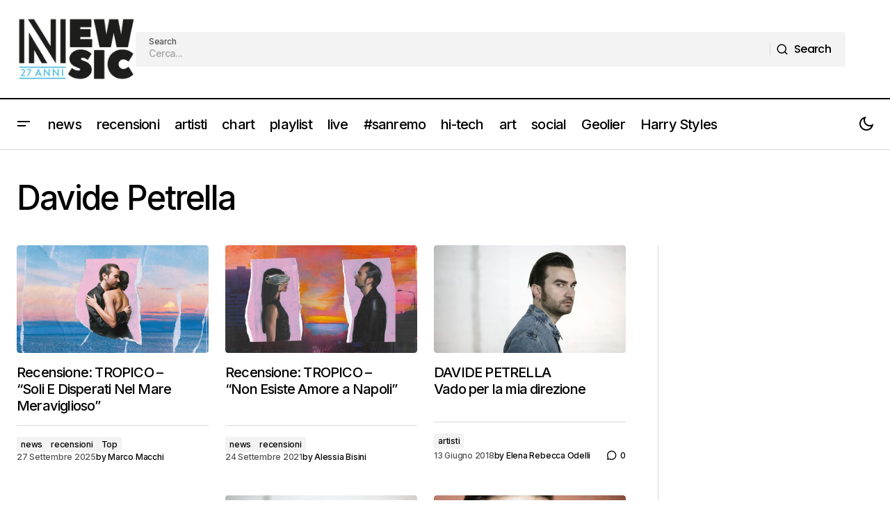

--- FILE ---
content_type: text/html; charset=UTF-8
request_url: https://www.newsic.it/tag/davide-petrella/
body_size: 17657
content:
<!doctype html>
<html lang="it-IT">
<head>
	<meta charset="UTF-8" />
	<meta name="viewport" content="width=device-width, initial-scale=1" />
	<link rel="profile" href="https://gmpg.org/xfn/11" />

	<meta name='robots' content='index, follow, max-image-preview:large, max-snippet:-1, max-video-preview:-1' />
	<style>img:is([sizes="auto" i], [sizes^="auto," i]) { contain-intrinsic-size: 3000px 1500px }</style>
	
	<!-- This site is optimized with the Yoast SEO Premium plugin v25.2 (Yoast SEO v26.7) - https://yoast.com/wordpress/plugins/seo/ -->
	<title>Davide Petrella Archivi - Newsic.it</title>
	<link rel="canonical" href="https://www.newsic.it/tag/davide-petrella/" />
	<meta property="og:locale" content="it_IT" />
	<meta property="og:type" content="article" />
	<meta property="og:title" content="Davide Petrella Archivi" />
	<meta property="og:url" content="https://www.newsic.it/tag/davide-petrella/" />
	<meta property="og:site_name" content="Newsic.it" />
	<meta property="og:image" content="https://www.newsic.it/wp-content/uploads/2024/05/Newsic_N_26_Arancia.webp" />
	<meta property="og:image:width" content="512" />
	<meta property="og:image:height" content="512" />
	<meta property="og:image:type" content="image/webp" />
	<meta name="twitter:card" content="summary_large_image" />
	<meta name="twitter:site" content="@newsic1" />
	<script type="application/ld+json" class="yoast-schema-graph">{"@context":"https://schema.org","@graph":[{"@type":"CollectionPage","@id":"https://www.newsic.it/tag/davide-petrella/","url":"https://www.newsic.it/tag/davide-petrella/","name":"Davide Petrella Archivi - Newsic.it","isPartOf":{"@id":"https://www.newsic.it/#website"},"primaryImageOfPage":{"@id":"https://www.newsic.it/tag/davide-petrella/#primaryimage"},"image":{"@id":"https://www.newsic.it/tag/davide-petrella/#primaryimage"},"thumbnailUrl":"https://www.newsic.it/wp-content/uploads/2025/09/Tropico-Soli-E-Disperati-Nel-Mare-Meraviglioso-album.jpg","breadcrumb":{"@id":"https://www.newsic.it/tag/davide-petrella/#breadcrumb"},"inLanguage":"it-IT"},{"@type":"ImageObject","inLanguage":"it-IT","@id":"https://www.newsic.it/tag/davide-petrella/#primaryimage","url":"https://www.newsic.it/wp-content/uploads/2025/09/Tropico-Soli-E-Disperati-Nel-Mare-Meraviglioso-album.jpg","contentUrl":"https://www.newsic.it/wp-content/uploads/2025/09/Tropico-Soli-E-Disperati-Nel-Mare-Meraviglioso-album.jpg","width":450,"height":450},{"@type":"BreadcrumbList","@id":"https://www.newsic.it/tag/davide-petrella/#breadcrumb","itemListElement":[{"@type":"ListItem","position":1,"name":"Home","item":"https://www.newsic.it/"},{"@type":"ListItem","position":2,"name":"Davide Petrella"}]},{"@type":"WebSite","@id":"https://www.newsic.it/#website","url":"https://www.newsic.it/","name":"Newsic.it","description":"News and music 24/7","publisher":{"@id":"https://www.newsic.it/#organization"},"potentialAction":[{"@type":"SearchAction","target":{"@type":"EntryPoint","urlTemplate":"https://www.newsic.it/?s={search_term_string}"},"query-input":{"@type":"PropertyValueSpecification","valueRequired":true,"valueName":"search_term_string"}}],"inLanguage":"it-IT"},{"@type":"Organization","@id":"https://www.newsic.it/#organization","name":"Newsic.it","url":"https://www.newsic.it/","logo":{"@type":"ImageObject","inLanguage":"it-IT","@id":"https://www.newsic.it/#/schema/logo/image/","url":"https://www.newsic.it/wp-content/uploads/2025/06/logo-newsic.jpeg","contentUrl":"https://www.newsic.it/wp-content/uploads/2025/06/logo-newsic.jpeg","width":827,"height":827,"caption":"Newsic.it"},"image":{"@id":"https://www.newsic.it/#/schema/logo/image/"},"sameAs":["https://www.facebook.com/newsic.it","https://x.com/newsic1","https://www.instagram.com/newsic.it/","https://t.me/newsicsito"]}]}</script>
	<!-- / Yoast SEO Premium plugin. -->


<link rel='dns-prefetch' href='//pagead2.googlesyndication.com' />
<link rel='dns-prefetch' href='//fonts.googleapis.com' />
<link rel='dns-prefetch' href='//www.googletagmanager.com' />
<link href='https://fonts.gstatic.com' crossorigin rel='preconnect' />
<link rel="alternate" type="application/rss+xml" title="Newsic.it &raquo; Feed" href="https://www.newsic.it/feed/" />
<link rel="alternate" type="application/rss+xml" title="Newsic.it &raquo; Feed dei commenti" href="https://www.newsic.it/comments/feed/" />
<link rel="alternate" type="application/rss+xml" title="Newsic.it &raquo; Davide Petrella Feed del tag" href="https://www.newsic.it/tag/davide-petrella/feed/" />
<script>
window._wpemojiSettings = {"baseUrl":"https:\/\/s.w.org\/images\/core\/emoji\/16.0.1\/72x72\/","ext":".png","svgUrl":"https:\/\/s.w.org\/images\/core\/emoji\/16.0.1\/svg\/","svgExt":".svg","source":{"concatemoji":"https:\/\/www.newsic.it\/wp-includes\/js\/wp-emoji-release.min.js?ver=6.8.3"}};
/*! This file is auto-generated */
!function(s,n){var o,i,e;function c(e){try{var t={supportTests:e,timestamp:(new Date).valueOf()};sessionStorage.setItem(o,JSON.stringify(t))}catch(e){}}function p(e,t,n){e.clearRect(0,0,e.canvas.width,e.canvas.height),e.fillText(t,0,0);var t=new Uint32Array(e.getImageData(0,0,e.canvas.width,e.canvas.height).data),a=(e.clearRect(0,0,e.canvas.width,e.canvas.height),e.fillText(n,0,0),new Uint32Array(e.getImageData(0,0,e.canvas.width,e.canvas.height).data));return t.every(function(e,t){return e===a[t]})}function u(e,t){e.clearRect(0,0,e.canvas.width,e.canvas.height),e.fillText(t,0,0);for(var n=e.getImageData(16,16,1,1),a=0;a<n.data.length;a++)if(0!==n.data[a])return!1;return!0}function f(e,t,n,a){switch(t){case"flag":return n(e,"\ud83c\udff3\ufe0f\u200d\u26a7\ufe0f","\ud83c\udff3\ufe0f\u200b\u26a7\ufe0f")?!1:!n(e,"\ud83c\udde8\ud83c\uddf6","\ud83c\udde8\u200b\ud83c\uddf6")&&!n(e,"\ud83c\udff4\udb40\udc67\udb40\udc62\udb40\udc65\udb40\udc6e\udb40\udc67\udb40\udc7f","\ud83c\udff4\u200b\udb40\udc67\u200b\udb40\udc62\u200b\udb40\udc65\u200b\udb40\udc6e\u200b\udb40\udc67\u200b\udb40\udc7f");case"emoji":return!a(e,"\ud83e\udedf")}return!1}function g(e,t,n,a){var r="undefined"!=typeof WorkerGlobalScope&&self instanceof WorkerGlobalScope?new OffscreenCanvas(300,150):s.createElement("canvas"),o=r.getContext("2d",{willReadFrequently:!0}),i=(o.textBaseline="top",o.font="600 32px Arial",{});return e.forEach(function(e){i[e]=t(o,e,n,a)}),i}function t(e){var t=s.createElement("script");t.src=e,t.defer=!0,s.head.appendChild(t)}"undefined"!=typeof Promise&&(o="wpEmojiSettingsSupports",i=["flag","emoji"],n.supports={everything:!0,everythingExceptFlag:!0},e=new Promise(function(e){s.addEventListener("DOMContentLoaded",e,{once:!0})}),new Promise(function(t){var n=function(){try{var e=JSON.parse(sessionStorage.getItem(o));if("object"==typeof e&&"number"==typeof e.timestamp&&(new Date).valueOf()<e.timestamp+604800&&"object"==typeof e.supportTests)return e.supportTests}catch(e){}return null}();if(!n){if("undefined"!=typeof Worker&&"undefined"!=typeof OffscreenCanvas&&"undefined"!=typeof URL&&URL.createObjectURL&&"undefined"!=typeof Blob)try{var e="postMessage("+g.toString()+"("+[JSON.stringify(i),f.toString(),p.toString(),u.toString()].join(",")+"));",a=new Blob([e],{type:"text/javascript"}),r=new Worker(URL.createObjectURL(a),{name:"wpTestEmojiSupports"});return void(r.onmessage=function(e){c(n=e.data),r.terminate(),t(n)})}catch(e){}c(n=g(i,f,p,u))}t(n)}).then(function(e){for(var t in e)n.supports[t]=e[t],n.supports.everything=n.supports.everything&&n.supports[t],"flag"!==t&&(n.supports.everythingExceptFlag=n.supports.everythingExceptFlag&&n.supports[t]);n.supports.everythingExceptFlag=n.supports.everythingExceptFlag&&!n.supports.flag,n.DOMReady=!1,n.readyCallback=function(){n.DOMReady=!0}}).then(function(){return e}).then(function(){var e;n.supports.everything||(n.readyCallback(),(e=n.source||{}).concatemoji?t(e.concatemoji):e.wpemoji&&e.twemoji&&(t(e.twemoji),t(e.wpemoji)))}))}((window,document),window._wpemojiSettings);
</script>

<style id='wp-emoji-styles-inline-css'>

	img.wp-smiley, img.emoji {
		display: inline !important;
		border: none !important;
		box-shadow: none !important;
		height: 1em !important;
		width: 1em !important;
		margin: 0 0.07em !important;
		vertical-align: -0.1em !important;
		background: none !important;
		padding: 0 !important;
	}
</style>
<link rel='stylesheet' id='wp-block-library-css' href='https://www.newsic.it/wp-includes/css/dist/block-library/style.min.css?ver=6.8.3' media='all' />
<style id='classic-theme-styles-inline-css'>
/*! This file is auto-generated */
.wp-block-button__link{color:#fff;background-color:#32373c;border-radius:9999px;box-shadow:none;text-decoration:none;padding:calc(.667em + 2px) calc(1.333em + 2px);font-size:1.125em}.wp-block-file__button{background:#32373c;color:#fff;text-decoration:none}
</style>
<style id='global-styles-inline-css'>
:root{--wp--preset--aspect-ratio--square: 1;--wp--preset--aspect-ratio--4-3: 4/3;--wp--preset--aspect-ratio--3-4: 3/4;--wp--preset--aspect-ratio--3-2: 3/2;--wp--preset--aspect-ratio--2-3: 2/3;--wp--preset--aspect-ratio--16-9: 16/9;--wp--preset--aspect-ratio--9-16: 9/16;--wp--preset--color--black: #000000;--wp--preset--color--cyan-bluish-gray: #abb8c3;--wp--preset--color--white: #FFFFFF;--wp--preset--color--pale-pink: #f78da7;--wp--preset--color--vivid-red: #cf2e2e;--wp--preset--color--luminous-vivid-orange: #ff6900;--wp--preset--color--luminous-vivid-amber: #fcb900;--wp--preset--color--light-green-cyan: #7bdcb5;--wp--preset--color--vivid-green-cyan: #00d084;--wp--preset--color--pale-cyan-blue: #8ed1fc;--wp--preset--color--vivid-cyan-blue: #0693e3;--wp--preset--color--vivid-purple: #9b51e0;--wp--preset--color--blue: #59BACC;--wp--preset--color--green: #58AD69;--wp--preset--color--orange: #FFBC49;--wp--preset--color--red: #e32c26;--wp--preset--color--gray-50: #f8f9fa;--wp--preset--color--gray-100: #f8f9fb;--wp--preset--color--gray-200: #E0E0E0;--wp--preset--color--primary: #000000;--wp--preset--color--secondary: #525252;--wp--preset--color--layout: #F3F3F3;--wp--preset--color--border: #D9D9D9;--wp--preset--gradient--vivid-cyan-blue-to-vivid-purple: linear-gradient(135deg,rgba(6,147,227,1) 0%,rgb(155,81,224) 100%);--wp--preset--gradient--light-green-cyan-to-vivid-green-cyan: linear-gradient(135deg,rgb(122,220,180) 0%,rgb(0,208,130) 100%);--wp--preset--gradient--luminous-vivid-amber-to-luminous-vivid-orange: linear-gradient(135deg,rgba(252,185,0,1) 0%,rgba(255,105,0,1) 100%);--wp--preset--gradient--luminous-vivid-orange-to-vivid-red: linear-gradient(135deg,rgba(255,105,0,1) 0%,rgb(207,46,46) 100%);--wp--preset--gradient--very-light-gray-to-cyan-bluish-gray: linear-gradient(135deg,rgb(238,238,238) 0%,rgb(169,184,195) 100%);--wp--preset--gradient--cool-to-warm-spectrum: linear-gradient(135deg,rgb(74,234,220) 0%,rgb(151,120,209) 20%,rgb(207,42,186) 40%,rgb(238,44,130) 60%,rgb(251,105,98) 80%,rgb(254,248,76) 100%);--wp--preset--gradient--blush-light-purple: linear-gradient(135deg,rgb(255,206,236) 0%,rgb(152,150,240) 100%);--wp--preset--gradient--blush-bordeaux: linear-gradient(135deg,rgb(254,205,165) 0%,rgb(254,45,45) 50%,rgb(107,0,62) 100%);--wp--preset--gradient--luminous-dusk: linear-gradient(135deg,rgb(255,203,112) 0%,rgb(199,81,192) 50%,rgb(65,88,208) 100%);--wp--preset--gradient--pale-ocean: linear-gradient(135deg,rgb(255,245,203) 0%,rgb(182,227,212) 50%,rgb(51,167,181) 100%);--wp--preset--gradient--electric-grass: linear-gradient(135deg,rgb(202,248,128) 0%,rgb(113,206,126) 100%);--wp--preset--gradient--midnight: linear-gradient(135deg,rgb(2,3,129) 0%,rgb(40,116,252) 100%);--wp--preset--font-size--small: 13px;--wp--preset--font-size--medium: 20px;--wp--preset--font-size--large: 36px;--wp--preset--font-size--x-large: 42px;--wp--preset--spacing--20: 0.44rem;--wp--preset--spacing--30: 0.67rem;--wp--preset--spacing--40: 1rem;--wp--preset--spacing--50: 1.5rem;--wp--preset--spacing--60: 2.25rem;--wp--preset--spacing--70: 3.38rem;--wp--preset--spacing--80: 5.06rem;--wp--preset--shadow--natural: 6px 6px 9px rgba(0, 0, 0, 0.2);--wp--preset--shadow--deep: 12px 12px 50px rgba(0, 0, 0, 0.4);--wp--preset--shadow--sharp: 6px 6px 0px rgba(0, 0, 0, 0.2);--wp--preset--shadow--outlined: 6px 6px 0px -3px rgba(255, 255, 255, 1), 6px 6px rgba(0, 0, 0, 1);--wp--preset--shadow--crisp: 6px 6px 0px rgba(0, 0, 0, 1);}:root :where(.is-layout-flow) > :first-child{margin-block-start: 0;}:root :where(.is-layout-flow) > :last-child{margin-block-end: 0;}:root :where(.is-layout-flow) > *{margin-block-start: 24px;margin-block-end: 0;}:root :where(.is-layout-constrained) > :first-child{margin-block-start: 0;}:root :where(.is-layout-constrained) > :last-child{margin-block-end: 0;}:root :where(.is-layout-constrained) > *{margin-block-start: 24px;margin-block-end: 0;}:root :where(.is-layout-flex){gap: 24px;}:root :where(.is-layout-grid){gap: 24px;}body .is-layout-flex{display: flex;}.is-layout-flex{flex-wrap: wrap;align-items: center;}.is-layout-flex > :is(*, div){margin: 0;}body .is-layout-grid{display: grid;}.is-layout-grid > :is(*, div){margin: 0;}.has-black-color{color: var(--wp--preset--color--black) !important;}.has-cyan-bluish-gray-color{color: var(--wp--preset--color--cyan-bluish-gray) !important;}.has-white-color{color: var(--wp--preset--color--white) !important;}.has-pale-pink-color{color: var(--wp--preset--color--pale-pink) !important;}.has-vivid-red-color{color: var(--wp--preset--color--vivid-red) !important;}.has-luminous-vivid-orange-color{color: var(--wp--preset--color--luminous-vivid-orange) !important;}.has-luminous-vivid-amber-color{color: var(--wp--preset--color--luminous-vivid-amber) !important;}.has-light-green-cyan-color{color: var(--wp--preset--color--light-green-cyan) !important;}.has-vivid-green-cyan-color{color: var(--wp--preset--color--vivid-green-cyan) !important;}.has-pale-cyan-blue-color{color: var(--wp--preset--color--pale-cyan-blue) !important;}.has-vivid-cyan-blue-color{color: var(--wp--preset--color--vivid-cyan-blue) !important;}.has-vivid-purple-color{color: var(--wp--preset--color--vivid-purple) !important;}.has-blue-color{color: var(--wp--preset--color--blue) !important;}.has-green-color{color: var(--wp--preset--color--green) !important;}.has-orange-color{color: var(--wp--preset--color--orange) !important;}.has-red-color{color: var(--wp--preset--color--red) !important;}.has-gray-50-color{color: var(--wp--preset--color--gray-50) !important;}.has-gray-100-color{color: var(--wp--preset--color--gray-100) !important;}.has-gray-200-color{color: var(--wp--preset--color--gray-200) !important;}.has-primary-color{color: var(--wp--preset--color--primary) !important;}.has-secondary-color{color: var(--wp--preset--color--secondary) !important;}.has-layout-color{color: var(--wp--preset--color--layout) !important;}.has-border-color{color: var(--wp--preset--color--border) !important;}.has-black-background-color{background-color: var(--wp--preset--color--black) !important;}.has-cyan-bluish-gray-background-color{background-color: var(--wp--preset--color--cyan-bluish-gray) !important;}.has-white-background-color{background-color: var(--wp--preset--color--white) !important;}.has-pale-pink-background-color{background-color: var(--wp--preset--color--pale-pink) !important;}.has-vivid-red-background-color{background-color: var(--wp--preset--color--vivid-red) !important;}.has-luminous-vivid-orange-background-color{background-color: var(--wp--preset--color--luminous-vivid-orange) !important;}.has-luminous-vivid-amber-background-color{background-color: var(--wp--preset--color--luminous-vivid-amber) !important;}.has-light-green-cyan-background-color{background-color: var(--wp--preset--color--light-green-cyan) !important;}.has-vivid-green-cyan-background-color{background-color: var(--wp--preset--color--vivid-green-cyan) !important;}.has-pale-cyan-blue-background-color{background-color: var(--wp--preset--color--pale-cyan-blue) !important;}.has-vivid-cyan-blue-background-color{background-color: var(--wp--preset--color--vivid-cyan-blue) !important;}.has-vivid-purple-background-color{background-color: var(--wp--preset--color--vivid-purple) !important;}.has-blue-background-color{background-color: var(--wp--preset--color--blue) !important;}.has-green-background-color{background-color: var(--wp--preset--color--green) !important;}.has-orange-background-color{background-color: var(--wp--preset--color--orange) !important;}.has-red-background-color{background-color: var(--wp--preset--color--red) !important;}.has-gray-50-background-color{background-color: var(--wp--preset--color--gray-50) !important;}.has-gray-100-background-color{background-color: var(--wp--preset--color--gray-100) !important;}.has-gray-200-background-color{background-color: var(--wp--preset--color--gray-200) !important;}.has-primary-background-color{background-color: var(--wp--preset--color--primary) !important;}.has-secondary-background-color{background-color: var(--wp--preset--color--secondary) !important;}.has-layout-background-color{background-color: var(--wp--preset--color--layout) !important;}.has-border-background-color{background-color: var(--wp--preset--color--border) !important;}.has-black-border-color{border-color: var(--wp--preset--color--black) !important;}.has-cyan-bluish-gray-border-color{border-color: var(--wp--preset--color--cyan-bluish-gray) !important;}.has-white-border-color{border-color: var(--wp--preset--color--white) !important;}.has-pale-pink-border-color{border-color: var(--wp--preset--color--pale-pink) !important;}.has-vivid-red-border-color{border-color: var(--wp--preset--color--vivid-red) !important;}.has-luminous-vivid-orange-border-color{border-color: var(--wp--preset--color--luminous-vivid-orange) !important;}.has-luminous-vivid-amber-border-color{border-color: var(--wp--preset--color--luminous-vivid-amber) !important;}.has-light-green-cyan-border-color{border-color: var(--wp--preset--color--light-green-cyan) !important;}.has-vivid-green-cyan-border-color{border-color: var(--wp--preset--color--vivid-green-cyan) !important;}.has-pale-cyan-blue-border-color{border-color: var(--wp--preset--color--pale-cyan-blue) !important;}.has-vivid-cyan-blue-border-color{border-color: var(--wp--preset--color--vivid-cyan-blue) !important;}.has-vivid-purple-border-color{border-color: var(--wp--preset--color--vivid-purple) !important;}.has-blue-border-color{border-color: var(--wp--preset--color--blue) !important;}.has-green-border-color{border-color: var(--wp--preset--color--green) !important;}.has-orange-border-color{border-color: var(--wp--preset--color--orange) !important;}.has-red-border-color{border-color: var(--wp--preset--color--red) !important;}.has-gray-50-border-color{border-color: var(--wp--preset--color--gray-50) !important;}.has-gray-100-border-color{border-color: var(--wp--preset--color--gray-100) !important;}.has-gray-200-border-color{border-color: var(--wp--preset--color--gray-200) !important;}.has-primary-border-color{border-color: var(--wp--preset--color--primary) !important;}.has-secondary-border-color{border-color: var(--wp--preset--color--secondary) !important;}.has-layout-border-color{border-color: var(--wp--preset--color--layout) !important;}.has-border-border-color{border-color: var(--wp--preset--color--border) !important;}.has-vivid-cyan-blue-to-vivid-purple-gradient-background{background: var(--wp--preset--gradient--vivid-cyan-blue-to-vivid-purple) !important;}.has-light-green-cyan-to-vivid-green-cyan-gradient-background{background: var(--wp--preset--gradient--light-green-cyan-to-vivid-green-cyan) !important;}.has-luminous-vivid-amber-to-luminous-vivid-orange-gradient-background{background: var(--wp--preset--gradient--luminous-vivid-amber-to-luminous-vivid-orange) !important;}.has-luminous-vivid-orange-to-vivid-red-gradient-background{background: var(--wp--preset--gradient--luminous-vivid-orange-to-vivid-red) !important;}.has-very-light-gray-to-cyan-bluish-gray-gradient-background{background: var(--wp--preset--gradient--very-light-gray-to-cyan-bluish-gray) !important;}.has-cool-to-warm-spectrum-gradient-background{background: var(--wp--preset--gradient--cool-to-warm-spectrum) !important;}.has-blush-light-purple-gradient-background{background: var(--wp--preset--gradient--blush-light-purple) !important;}.has-blush-bordeaux-gradient-background{background: var(--wp--preset--gradient--blush-bordeaux) !important;}.has-luminous-dusk-gradient-background{background: var(--wp--preset--gradient--luminous-dusk) !important;}.has-pale-ocean-gradient-background{background: var(--wp--preset--gradient--pale-ocean) !important;}.has-electric-grass-gradient-background{background: var(--wp--preset--gradient--electric-grass) !important;}.has-midnight-gradient-background{background: var(--wp--preset--gradient--midnight) !important;}.has-small-font-size{font-size: var(--wp--preset--font-size--small) !important;}.has-medium-font-size{font-size: var(--wp--preset--font-size--medium) !important;}.has-large-font-size{font-size: var(--wp--preset--font-size--large) !important;}.has-x-large-font-size{font-size: var(--wp--preset--font-size--x-large) !important;}
:root :where(.wp-block-pullquote){font-size: 1.5em;line-height: 1.6;}
</style>
<style id='cs-elementor-editor-inline-css'>
:root {  --cs-desktop-container: 1448px; --cs-laptop-container: 1200px; --cs-tablet-container: 992px; --cs-mobile-container: 576px; }
</style>
<link rel='stylesheet' id='csco-styles-css' href='https://www.newsic.it/wp-content/themes/maag/style.css?ver=1.0.8' media='all' />
<style id='csco-styles-inline-css'>

:root {
	/* Base Font */
	--cs-font-base-family: Poppins;
	--cs-font-base-size: 1rem;
	--cs-font-base-weight: 400;
	--cs-font-base-style: normal;
	--cs-font-base-letter-spacing: normal;
	--cs-font-base-line-height: 1.5;

	/* Primary Font */
	--cs-font-primary-family: Poppins;
	--cs-font-primary-size: 1rem;
	--cs-font-primary-weight: 500;
	--cs-font-primary-style: normal;
	--cs-font-primary-letter-spacing: -0.04em;
	--cs-font-primary-text-transform: none;
	--cs-font-primary-line-height: 1.4;

	/* Secondary Font */
	--cs-font-secondary-family: Poppins;
	--cs-font-secondary-size: 0.75rem;
	--cs-font-secondary-weight: 500;
	--cs-font-secondary-style: normal;
	--cs-font-secondary-letter-spacing: -0.02em;
	--cs-font-secondary-text-transform: none;
	--cs-font-secondary-line-height: 1.2;

	/* Section Headings Font */
	--cs-font-section-headings-family: Inter;
	--cs-font-section-headings-size: 1rem;
	--cs-font-section-headings-weight: 500;
	--cs-font-section-headings-style: normal;
	--cs-font-section-headings-letter-spacing: -0.04em;
	--cs-font-section-headings-text-transform: none;
	--cs-font-section-headings-line-height: 1.2;

	/* Post Title Font Size */
	--cs-font-post-title-family: Inter;
	--cs-font-post-title-weight: 500;
	--cs-font-post-title-size: 3rem;
	--cs-font-post-title-letter-spacing: -0.04em;
	--cs-font-post-title-text-transform: none;
	--cs-font-post-title-line-height: 1.2;

	/* Post Subbtitle */
	--cs-font-post-subtitle-family: Inter;
	--cs-font-post-subtitle-weight: 500;
	--cs-font-post-subtitle-size: 1rem;
	--cs-font-post-subtitle-letter-spacing: -0.04em;
	--cs-font-post-subtitle-line-height: 1.4;

	/* Post Category Font */
	--cs-font-category-family: Inter;
	--cs-font-category-size: 0.75rem;
	--cs-font-category-weight: 500;
	--cs-font-category-style: normal;
	--cs-font-category-letter-spacing: -0.02em;
	--cs-font-category-text-transform: none;
	--cs-font-category-line-height: 1.2;

	/* Post Meta Font */
	--cs-font-post-meta-family: Inter;
	--cs-font-post-meta-size: 0.75rem;
	--cs-font-post-meta-weight: 500;
	--cs-font-post-meta-style: normal;
	--cs-font-post-meta-letter-spacing: -0.02em;
	--cs-font-post-meta-text-transform: none;
	--cs-font-post-meta-line-height: 1.2;

	/* Post Content */
	--cs-font-post-content-family: Inter;
	--cs-font-post-content-weight: 400;
	--cs-font-post-content-size: 1.25rem;
	--cs-font-post-content-letter-spacing: normal;
	--cs-font-post-content-line-height: 1.8;

	/* Input Font */
	--cs-font-input-family: Inter;
	--cs-font-input-size: 0.875rem;
	--cs-font-input-weight: 500;
	--cs-font-input-style: normal;
	--cs-font-input-line-height: 1.4;
	--cs-font-input-letter-spacing: -0.04em;
	--cs-font-input-text-transform: none;

	/* Entry Title Font Size */
	--cs-font-entry-title-family: Inter;
	--cs-font-entry-title-weight: 500;
	--cs-font-entry-title-style: normal;
	--cs-font-entry-title-letter-spacing: -0.04em;
	--cs-font-entry-title-line-height: 1.2;
	--cs-font-entry-title-text-transform: none;

	/* Entry Excerpt */
	--cs-font-entry-excerpt-family: Inter;
	--cs-font-entry-excerpt-weight: 500;
	--cs-font-entry-excerpt-size: 1rem;
	--cs-font-entry-excerpt-letter-spacing: -0.04em;
	--cs-font-entry-excerpt-line-height: 1.4;

	/* Logos --------------- */

	/* Main Logo */
	--cs-font-main-logo-family: Inter;
	--cs-font-main-logo-size: 1.375rem;
	--cs-font-main-logo-weight: 700;
	--cs-font-main-logo-style: normal;
	--cs-font-main-logo-letter-spacing: -0.02em;
	--cs-font-main-logo-text-transform: none;

	/* Mobile Logo */
	--cs-font-mobile-logo-family: Inter;
	--cs-font-mobile-logo-size: 1.375rem;
	--cs-font-mobile-logo-weight: 700;
	--cs-font-mobile-logo-style: normal;
	--cs-font-mobile-logo-letter-spacing: -0.02em;
	--cs-font-mobile-logo-text-transform: none;

	/* Footer Logo */
	--cs-font-footer-logo-family: Inter;
	--cs-font-footer-logo-size: 1.375rem;
	--cs-font-footer-logo-weight: 700;
	--cs-font-footer-logo-style: normal;
	--cs-font-footer-logo-letter-spacing: -0.02em;
	--cs-font-footer-logo-text-transform: none;

	/* Headings --------------- */

	/* Headings */
	--cs-font-headings-family: Inter;
	--cs-font-headings-weight: 500;
	--cs-font-headings-style: normal;
	--cs-font-headings-line-height: 1.2;
	--cs-font-headings-letter-spacing: -0.04em;
	--cs-font-headings-text-transform: none;

	/* Menu Font --------------- */

	/* Menu */
	/* Used for main top level menu elements. */
	--cs-font-menu-family: Inter;
	--cs-font-menu-size: 1.25rem;
	--cs-font-menu-weight: 500;
	--cs-font-menu-style: normal;
	--cs-font-menu-letter-spacing: -0.04em;
	--cs-font-menu-text-transform: none;
	--cs-font-menu-line-height: 1.2;

	/* Submenu Font */
	/* Used for submenu elements. */
	--cs-font-submenu-family: Inter;
	--cs-font-submenu-size: 1rem;
	--cs-font-submenu-weight: 500;
	--cs-font-submenu-style: normal;
	--cs-font-submenu-letter-spacing: -0.04em;
	--cs-font-submenu-text-transform: none;
	--cs-font-submenu-line-height: 1.4;

	/* Footer Menu */
	--cs-font-footer-menu-family: Inter;
	--cs-font-footer-menu-size: 1rem;
	--cs-font-footer-menu-weight: 500;
	--cs-font-footer-menu-style: normal;
	--cs-font-footer-menu-letter-spacing: -0.04em;
	--cs-font-footer-menu-text-transform: none;
	--cs-font-footer-menu-line-height: 1.4;

	/* Footer Submenu Font */
	--cs-font-footer-submenu-family: Inter;
	--cs-font-footer-submenu-size: 1rem;
	--cs-font-footer-submenu-weight: 500;
	--cs-font-footer-submenu-style: normal;
	--cs-font-footer-submenu-letter-spacing: -0.04em;
	--cs-font-footer-submenu-text-transform: none;
	--cs-font-footer-submenu-line-height: 1.2;

	/* Bottombar Menu Font */
	--cs-font-bottombar-menu-family: Inter;
	--cs-font-bottombar-menu-size: 1rem;
	--cs-font-bottombar-menu-weight: 500;
	--cs-font-bottombar-menu-style: normal;
	--cs-font-bottombar-menu-letter-spacing: -0.04em;
	--cs-font-bottombar-menu-text-transform: none;
	--cs-font-bottombar-menu-line-height: 1.2;
}

</style>
<link rel='stylesheet' id='csco-child-styles-css' href='https://www.newsic.it/wp-content/themes/maag-child/style.css?ver=1.0.0' media='all' />
<link rel='stylesheet' id='d590151223a50b69e2e33065af6d3a0b-css' href='https://fonts.googleapis.com/css?family=Poppins%3A400%2C400i%2C700%2C700i%2C500&#038;subset=latin%2Clatin-ext%2Ccyrillic%2Ccyrillic-ext%2Cvietnamese&#038;display=swap&#038;ver=1.0.8' media='all' />
<link rel='stylesheet' id='9b8a0e400374e4aa1b239894ad42f7e7-css' href='https://fonts.googleapis.com/css?family=Inter%3A500%2C400%2C400i%2C500i%2C700%2C700i%2C800%2C800i&#038;subset=latin%2Clatin-ext%2Ccyrillic%2Ccyrillic-ext%2Cvietnamese&#038;display=swap&#038;ver=1.0.8' media='all' />
<style id='cs-customizer-output-styles-inline-css'>
:root{--cs-light-site-background:#FFFFFF;--cs-dark-site-background:#161616;--cs-light-header-background:#FFFFFF;--cs-dark-header-background:#161616;--cs-light-header-submenu-background:#FFFFFF;--cs-dark-header-submenu-background:#161616;--cs-light-header-topbar-background:#F3F3F3;--cs-dark-header-topbar-background:#232323;--cs-light-footer-background:#FFFFFF;--cs-dark-footer-background:#161616;--cs-light-offcanvas-background:#FFFFFF;--cs-dark-offcanvas-background:#161616;--cs-light-layout-background:#F3F3F3;--cs-dark-layout-background:#232323;--cs-light-primary-color:#000000;--cs-dark-primary-color:#FFFFFF;--cs-light-secondary-color:#525252;--cs-dark-secondary-color:#CDCDCD;--cs-light-accent-color:#000000;--cs-dark-accent-color:#ffffff;--cs-light-button-background:#000000;--cs-dark-button-background:#3e3e3e;--cs-light-button-color:#FFFFFF;--cs-dark-button-color:#FFFFFF;--cs-light-button-hover-background:#000000;--cs-dark-button-hover-background:#3e3e3e;--cs-light-button-hover-color:#FFFFFF;--cs-dark-button-hover-color:#FFFFFF;--cs-light-border-color:#D9D9D9;--cs-dark-border-color:#343434;--cs-light-overlay-background:#161616;--cs-dark-overlay-background:#161616;--cs-layout-elements-border-radius:4px;--cs-thumbnail-border-radius:4px;--cs-tag-border-radius:2px;--cs-input-border-radius:4px;--cs-button-border-radius:4px;--cs-heading-1-font-size:3rem;--cs-heading-2-font-size:2rem;--cs-heading-3-font-size:1.5rem;--cs-heading-4-font-size:1.25rem;--cs-heading-5-font-size:1rem;--cs-heading-6-font-size:0.875rem;--cs-header-initial-height:72px;--cs-header-height:72px;--cs-header-topbar-height:143px;--cs-header-border-width:1px;}:root, [data-scheme="light"]{--cs-light-overlay-background-rgb:22,22,22;}:root, [data-scheme="dark"]{--cs-dark-overlay-background-rgb:22,22,22;}.cs-header-bottombar{--cs-header-bottombar-alignment:flex-start;}.cs-posts-area__home.cs-posts-area__grid{--cs-posts-area-grid-columns:3;--cs-posts-area-grid-column-gap:24px;}.cs-posts-area__home{--cs-posts-area-grid-row-gap:48px;--cs-entry-title-font-size:1.25rem;}.cs-posts-area__archive.cs-posts-area__grid{--cs-posts-area-grid-columns:3;--cs-posts-area-grid-column-gap:24px;}.cs-posts-area__archive{--cs-posts-area-grid-row-gap:48px;--cs-entry-title-font-size:1.25rem;}.cs-posts-area__read-next{--cs-entry-title-font-size:1.25rem;}.cs-search__post-area{--cs-entry-title-font-size:1.25rem;}.cs-burger-menu__post-area{--cs-entry-title-font-size:1.25rem;}.woocommerce-loop-product__title{--cs-entry-title-font-size:1.25rem;}.wc-block-grid__product-title{--cs-entry-title-font-size:1.25rem;}.cs-banner-archive-inside{--cs-banner-width:970px;--cs-banner-label-alignment:left;}.cs-banner-archive-after{--cs-banner-width:970px;--cs-banner-label-alignment:left;}.cs-banner-post-inner{--cs-banner-width:970px;--cs-banner-label-alignment:left;}.cs-banner-post-after{--cs-banner-width:970px;--cs-banner-label-alignment:left;}@media (max-width: 1199.98px){.cs-posts-area__home.cs-posts-area__grid{--cs-posts-area-grid-columns:2;--cs-posts-area-grid-column-gap:24px;}.cs-posts-area__home{--cs-posts-area-grid-row-gap:48px;--cs-entry-title-font-size:1.25rem;}.cs-posts-area__archive.cs-posts-area__grid{--cs-posts-area-grid-columns:2;--cs-posts-area-grid-column-gap:24px;}.cs-posts-area__archive{--cs-posts-area-grid-row-gap:48px;--cs-entry-title-font-size:1.25rem;}.cs-posts-area__read-next{--cs-entry-title-font-size:1.25rem;}.cs-search__post-area{--cs-entry-title-font-size:1.25rem;}.cs-burger-menu__post-area{--cs-entry-title-font-size:1.25rem;}.woocommerce-loop-product__title{--cs-entry-title-font-size:1.25rem;}.wc-block-grid__product-title{--cs-entry-title-font-size:1.25rem;}.cs-banner-archive-inside{--cs-banner-width:970px;}.cs-banner-archive-after{--cs-banner-width:970px;}.cs-banner-post-inner{--cs-banner-width:970px;}.cs-banner-post-after{--cs-banner-width:970px;}}@media (max-width: 991.98px){.cs-posts-area__home.cs-posts-area__grid{--cs-posts-area-grid-columns:2;--cs-posts-area-grid-column-gap:24px;}.cs-posts-area__home{--cs-posts-area-grid-row-gap:32px;--cs-entry-title-font-size:1.25rem;}.cs-posts-area__archive.cs-posts-area__grid{--cs-posts-area-grid-columns:2;--cs-posts-area-grid-column-gap:24px;}.cs-posts-area__archive{--cs-posts-area-grid-row-gap:32px;--cs-entry-title-font-size:1.25rem;}.cs-posts-area__read-next{--cs-entry-title-font-size:1.25rem;}.cs-search__post-area{--cs-entry-title-font-size:1.25rem;}.cs-burger-menu__post-area{--cs-entry-title-font-size:1.25rem;}.woocommerce-loop-product__title{--cs-entry-title-font-size:1.25rem;}.wc-block-grid__product-title{--cs-entry-title-font-size:1.25rem;}.cs-banner-archive-inside{--cs-banner-width:100%;}.cs-banner-archive-after{--cs-banner-width:100%;}.cs-banner-post-inner{--cs-banner-width:100%;}.cs-banner-post-after{--cs-banner-width:100%;}}@media (max-width: 767.98px){.cs-posts-area__home.cs-posts-area__grid{--cs-posts-area-grid-columns:1;--cs-posts-area-grid-column-gap:24px;}.cs-posts-area__home{--cs-posts-area-grid-row-gap:32px;--cs-entry-title-font-size:1.125rem;}.cs-posts-area__archive.cs-posts-area__grid{--cs-posts-area-grid-columns:1;--cs-posts-area-grid-column-gap:24px;}.cs-posts-area__archive{--cs-posts-area-grid-row-gap:32px;--cs-entry-title-font-size:1.125rem;}.cs-posts-area__read-next{--cs-entry-title-font-size:1.125rem;}.cs-search__post-area{--cs-entry-title-font-size:1.125rem;}.cs-burger-menu__post-area{--cs-entry-title-font-size:1.125rem;}.woocommerce-loop-product__title{--cs-entry-title-font-size:1.125rem;}.wc-block-grid__product-title{--cs-entry-title-font-size:1.125rem;}.cs-banner-archive-inside{--cs-banner-width:100%;}.cs-banner-archive-after{--cs-banner-width:100%;}.cs-banner-post-inner{--cs-banner-width:100%;}.cs-banner-post-after{--cs-banner-width:100%;}}
</style>
<script src="//pagead2.googlesyndication.com/pagead/js/adsbygoogle.js?ver=6.8.3" id="csco_adsense-js"></script>
<link rel="https://api.w.org/" href="https://www.newsic.it/wp-json/" /><link rel="alternate" title="JSON" type="application/json" href="https://www.newsic.it/wp-json/wp/v2/tags/41" /><link rel="EditURI" type="application/rsd+xml" title="RSD" href="https://www.newsic.it/xmlrpc.php?rsd" />
<meta name="generator" content="WordPress 6.8.3" />
<meta name="generator" content="Site Kit by Google 1.170.0" /><!-- Global site tag (gtag.js) - Google Analytics -->
<script async src="https://www.googletagmanager.com/gtag/js?id=G-C59TKQ8SBW"></script>
<script>
  window.dataLayer = window.dataLayer || [];
  function gtag(){dataLayer.push(arguments);}
  gtag('js', new Date());

  gtag('config', 'G-C59TKQ8SBW');
</script>


<!-- Google Tag Manager -->
<script>(function(w,d,s,l,i){w[l]=w[l]||[];w[l].push({'gtm.start':
new Date().getTime(),event:'gtm.js'});var f=d.getElementsByTagName(s)[0],
j=d.createElement(s),dl=l!='dataLayer'?'&l='+l:'';j.async=true;j.src=
'https://www.googletagmanager.com/gtm.js?id='+i+dl;f.parentNode.insertBefore(j,f);
})(window,document,'script','dataLayer','GTM-KMDX6TL');</script>
<!-- End Google Tag Manager -->
    <link rel="apple-touch-icon" sizes="57x57" href="https://www.newsic.it/wp-content/themes/maag-child/images/icons/apple-icon-57x57.png">
    <link rel="apple-touch-icon" sizes="60x60" href="https://www.newsic.it/wp-content/themes/maag-child/images/icons/apple-icon-60x60.png">
    <link rel="apple-touch-icon" sizes="72x72" href="https://www.newsic.it/wp-content/themes/maag-child/images/icons/apple-icon-72x72.png">
    <link rel="apple-touch-icon" sizes="76x76" href="https://www.newsic.it/wp-content/themes/maag-child/images/icons/apple-icon-76x76.png">
    <link rel="apple-touch-icon" sizes="114x114" href="https://www.newsic.it/wp-content/themes/maag-child/images/icons/apple-icon-114x114.png">
    <link rel="apple-touch-icon" sizes="120x120" href="https://www.newsic.it/wp-content/themes/maag-child/images/icons/apple-icon-120x120.png">
    <link rel="apple-touch-icon" sizes="144x144" href="https://www.newsic.it/wp-content/themes/maag-child/images/icons/apple-icon-144x144.png">
    <link rel="apple-touch-icon" sizes="152x152" href="https://www.newsic.it/wp-content/themes/maag-child/images/icons/apple-icon-152x152.png">
    <link rel="apple-touch-icon" sizes="180x180" href="https://www.newsic.it/wp-content/themes/maag-child/images/icons/apple-icon-180x180.png">
    <link rel="icon" type="image/png" sizes="192x192" href="https://www.newsic.it/wp-content/themes/maag-child/images/icons/android-icon-192x192.png">
    <link rel="icon" type="image/png" sizes="32x32" href="https://www.newsic.it/wp-content/themes/maag-child/images/icons/favicon-32x32.png">
    <link rel="icon" type="image/png" sizes="96x96" href="https://www.newsic.it/wp-content/themes/maag-child/images/icons/favicon-96x96.png">
    <link rel="icon" type="image/png" sizes="16x16" href="https://www.newsic.it/wp-content/themes/maag-child/images/icons/favicon-16x16.png">
    <link rel="icon" type="image/svg+xml" href="https://www.newsic.it/wp-content/themes/maag-child/images/icons/favicon.svg">
    <link rel="shortcut icon" href="https://www.newsic.it/wp-content/themes/maag-child/images/icons/favicon.ico">
    <link rel="manifest" href="https://www.newsic.it/wp-content/themes/maag-child/images/icons/manifest.json">
    <meta name="apple-mobile-web-app-title" content="Nome del sito">
    <meta name="msapplication-TileColor" content="#ffffff">
    <meta name="msapplication-TileImage" content="https://www.newsic.it/wp-content/themes/maag-child/images/icons/ms-icon-144x144.png">
    <meta name="theme-color" content="#ffffff">
    
<!-- Meta tag Google AdSense aggiunti da Site Kit -->
<meta name="google-adsense-platform-account" content="ca-host-pub-2644536267352236">
<meta name="google-adsense-platform-domain" content="sitekit.withgoogle.com">
<!-- Fine dei meta tag Google AdSense aggiunti da Site Kit -->
<meta name="generator" content="Elementor 3.34.1; features: e_font_icon_svg, additional_custom_breakpoints; settings: css_print_method-external, google_font-enabled, font_display-auto">
			<style>
				.e-con.e-parent:nth-of-type(n+4):not(.e-lazyloaded):not(.e-no-lazyload),
				.e-con.e-parent:nth-of-type(n+4):not(.e-lazyloaded):not(.e-no-lazyload) * {
					background-image: none !important;
				}
				@media screen and (max-height: 1024px) {
					.e-con.e-parent:nth-of-type(n+3):not(.e-lazyloaded):not(.e-no-lazyload),
					.e-con.e-parent:nth-of-type(n+3):not(.e-lazyloaded):not(.e-no-lazyload) * {
						background-image: none !important;
					}
				}
				@media screen and (max-height: 640px) {
					.e-con.e-parent:nth-of-type(n+2):not(.e-lazyloaded):not(.e-no-lazyload),
					.e-con.e-parent:nth-of-type(n+2):not(.e-lazyloaded):not(.e-no-lazyload) * {
						background-image: none !important;
					}
				}
			</style>
			<link rel="icon" href="https://www.newsic.it/wp-content/uploads/2025/05/cropped-Newsic_N_27_ico-1-32x32.webp" sizes="32x32" />
<link rel="icon" href="https://www.newsic.it/wp-content/uploads/2025/05/cropped-Newsic_N_27_ico-1-192x192.webp" sizes="192x192" />
<link rel="apple-touch-icon" href="https://www.newsic.it/wp-content/uploads/2025/05/cropped-Newsic_N_27_ico-1-180x180.webp" />
<meta name="msapplication-TileImage" content="https://www.newsic.it/wp-content/uploads/2025/05/cropped-Newsic_N_27_ico-1-270x270.webp" />
</head>

<body class="archive tag tag-davide-petrella tag-41 wp-embed-responsive wp-theme-maag wp-child-theme-maag-child cs-page-layout-right cs-navbar-smart-enabled cs-sticky-sidebar-enabled cs-stick-last elementor-default elementor-kit-96492" data-scheme='auto'>

<div class="cs-wrapper">

	<!-- Google Tag Manager -->
<script>(function(w,d,s,l,i){w[l]=w[l]||[];w[l].push({'gtm.start':
new Date().getTime(),event:'gtm.js'});var f=d.getElementsByTagName(s)[0],
j=d.createElement(s),dl=l!='dataLayer'?'&l='+l:'';j.async=true;j.src=
'https://www.googletagmanager.com/gtm.js?id='+i+dl;f.parentNode.insertBefore(j,f);
})(window,document,'script','dataLayer','GTM-P46R2WV6');</script>
<!-- End Google Tag Manager -->
	
	<div class="cs-site-overlay"></div>

	<div class="cs-offcanvas" data-scheme="auto" data-l="light" data-d="dark">

		<div class="cs-offcanvas__header">
			
			<div class="cs-offcanvas__close-toggle" role="button" aria-label="Close mobile menu button">
				<i class="cs-icon cs-icon-x"></i>
			</div>

					<div role="button" class="cs-header__toggle-labeled cs-header__toggle-labeled cs-header__scheme-toggle cs-site-scheme-toggle" aria-label="Scheme Toggle">
			<span class="cs-header__scheme-toggle-icons">
				<i class="cs-header__scheme-toggle-icon cs-icon cs-icon-light-mode"></i>
				<i class="cs-header__scheme-toggle-icon cs-icon cs-icon-dark-mode"></i>
			</span>
			<span class="cs-header__toggle-label">
				<span class="cs-display-only-light">Dark Mode</span>
				<span class="cs-display-only-dark">Light Mode</span>
			</span>
		</div>
		
					</div>

		<aside class="cs-offcanvas__sidebar">
			<div class="cs-offcanvas__inner cs-offcanvas__area cs-widget-area cs-container">

				<div class="widget widget_nav_menu"><div class="menu-top-menu-container"><ul id="menu-top-menu" class="menu"><li id="menu-item-137" class="menu-item menu-item-type-taxonomy menu-item-object-category menu-item-137 csco-menu-item-style-none"><a href="https://www.newsic.it/category/news/">news</a></li>
<li id="menu-item-154" class="menu-item menu-item-type-taxonomy menu-item-object-category menu-item-has-children menu-item-154 csco-menu-item-style-none"><a href="https://www.newsic.it/category/recensioni/">recensioni</a>
<ul class="sub-menu">
	<li id="menu-item-97580" class="menu-item menu-item-type-taxonomy menu-item-object-category menu-item-97580"><a href="https://www.newsic.it/category/discostory/">discostory</a></li>
</ul>
</li>
<li id="menu-item-241" class="menu-item menu-item-type-taxonomy menu-item-object-category menu-item-has-children menu-item-241 csco-menu-item-style-none"><a href="https://www.newsic.it/category/artisti/">artisti</a>
<ul class="sub-menu">
	<li id="menu-item-242" class="huzimega menu-item menu-item-type-taxonomy menu-item-object-category menu-item-242"><a href="https://www.newsic.it/category/gallery/">tips</a></li>
</ul>
</li>
<li id="menu-item-240" class="menu-item menu-item-type-taxonomy menu-item-object-category menu-item-240 csco-menu-item-style-none"><a href="https://www.newsic.it/category/chart/">chart</a></li>
<li id="menu-item-9989" class="menu-item menu-item-type-taxonomy menu-item-object-category menu-item-9989 csco-menu-item-style-none"><a href="https://www.newsic.it/category/playlist/">playlist</a></li>
<li id="menu-item-55325" class="menu-item menu-item-type-taxonomy menu-item-object-category menu-item-55325 csco-menu-item-style-none"><a href="https://www.newsic.it/category/live/">live</a></li>
<li id="menu-item-85855" class="menu-item menu-item-type-taxonomy menu-item-object-category menu-item-has-children menu-item-85855 csco-menu-item-style-none"><a href="https://www.newsic.it/category/sanremo/">#sanremo</a>
<ul class="sub-menu">
	<li id="menu-item-83350" class="menu-item menu-item-type-taxonomy menu-item-object-category menu-item-83350"><a href="https://www.newsic.it/category/esc2025/">#esc2025</a></li>
</ul>
</li>
<li id="menu-item-83477" class="menu-item menu-item-type-taxonomy menu-item-object-category menu-item-83477 csco-menu-item-style-none"><a href="https://www.newsic.it/category/hi-tech/">hi-tech</a></li>
<li id="menu-item-74858" class="menu-item menu-item-type-taxonomy menu-item-object-category menu-item-74858 csco-menu-item-style-none"><a href="https://www.newsic.it/category/art/">art</a></li>
<li id="menu-item-9988" class="menu-item menu-item-type-custom menu-item-object-custom menu-item-has-children menu-item-9988 csco-menu-item-style-none"><a href="#">social</a>
<ul class="sub-menu">
	<li id="menu-item-393" class="menu-item menu-item-type-custom menu-item-object-custom menu-item-393"><a href="https://www.instagram.com/newsic.it/">instagram</a></li>
	<li id="menu-item-391" class="menu-item menu-item-type-custom menu-item-object-custom menu-item-391"><a href="https://twitter.com/newsic1">twitter</a></li>
	<li id="menu-item-392" class="menu-item menu-item-type-custom menu-item-object-custom menu-item-392"><a href="https://www.facebook.com/newsic.it">facebook</a></li>
	<li id="menu-item-7265" class="menu-item menu-item-type-custom menu-item-object-custom menu-item-7265"><a href="https://www.youtube.com/channel/UCTJ8G6H8019YiazbpcUIG0A">YouTube</a></li>
	<li id="menu-item-7268" class="menu-item menu-item-type-custom menu-item-object-custom menu-item-7268"><a href="https://t.me/newsicsito">telegram</a></li>
</ul>
</li>
<li id="menu-item-101308" class="menu-item menu-item-type-custom menu-item-object-custom menu-item-101308 csco-menu-item-style-none"><a href="https://www.newsic.it/tag/geolier/">Geolier</a></li>
<li id="menu-item-101309" class="menu-item menu-item-type-custom menu-item-object-custom menu-item-101309 csco-menu-item-style-none"><a href="https://www.newsic.it/tag/harry-styles/">Harry Styles</a></li>
</ul></div></div><div class="widget block-2 widget_block"></div><div class="widget_text widget custom_html-5 widget_custom_html"><h2 class="widgettitle">ADV</h2>
<div class="textwidget custom-html-widget"><script async src="https://pagead2.googlesyndication.com/pagead/js/adsbygoogle.js?client=ca-pub-9419191440994064"
     crossorigin="anonymous"></script>
<!-- Newsic 2 -->
<ins class="adsbygoogle"
     style="display:block"
     data-ad-client="ca-pub-9419191440994064"
     data-ad-slot="9339836809"
     data-ad-format="auto"
     data-full-width-responsive="true"></ins>
<script>
     (adsbygoogle = window.adsbygoogle || []).push({});
</script></div></div><div class="widget search-4 widget_search"><h2 class="widgettitle">Ricerca</h2>

<form role="search" method="get" class="cs-search__form" action="https://www.newsic.it/">
	<div class="cs-form-group cs-search__form-group" data-scheme="light">
		<label for="s">
			Search		</label>

		<input required class="cs-search__input" type="search" value="" name="s" placeholder="Cerca..." role="searchbox">

		<button class="cs-button-animated cs-search__submit" aria-label="Search" type="submit">
			<i class="cs-icon cs-icon-search"></i>
			<span>
				<span>Search</span>
				<span>Search</span>
			</span>
		</button>
	</div>
</form>
</div>
				<div class="cs-offcanvas__bottombar">
																			</div>
			</div>
		</aside>

	</div>
	
	<div id="page" class="cs-site">

		
		<div class="cs-site-inner">

			
			
<div class="cs-header-topbar cs-header-topbar-four">
	<div class="cs-header-topbar__main">
		<div class="cs-container">
			<div class="cs-header-topbar__inner">
				<div class="cs-header__col cs-col-left">
							<div class="cs-logo">
			<a class="cs-header__logo cs-logo-default " href="https://www.newsic.it/">
				<img src="https://www.newsic.it/wp-content/uploads/2025/05/Newsic_2025_27.webp"  alt="Newsic.it"  width="96.296296296296"  height="52" >			</a>

									<a class="cs-header__logo cs-logo-dark " href="https://www.newsic.it/">
							<img loading="lazy" src="https://www.newsic.it/wp-content/uploads/2025/05/Newsic_N_27_A-removebg-preview.png"  alt="Newsic.it"  width="52"  height="52" >						</a>
							</div>
							
<div class="cs-header__search">
	<div class="cs-search__form-container">
		
<form role="search" method="get" class="cs-search__form" action="https://www.newsic.it/">
	<div class="cs-form-group cs-search__form-group" data-scheme="light">
		<label for="s">
			Search		</label>

		<input required class="cs-search__input" type="search" value="" name="s" placeholder="Cerca..." role="searchbox">

		<button class="cs-button-animated cs-search__submit" aria-label="Search" type="submit">
			<i class="cs-icon cs-icon-search"></i>
			<span>
				<span>Search</span>
				<span>Search</span>
			</span>
		</button>
	</div>
</form>
	</div>

	<div class="cs-header__search-inner">
					<div class="cs-search__popular cs-entry__post-meta">
				<div class="cs-search__popular-header">
					Popular Searches				</div>
				<ul class="cs-search__popular-categories post-categories">
											<li>
							<a href="https://www.newsic.it/category/next-generation/" rel="category tag">
								@next generation							</a>
						</li>
											<li>
							<a href="https://www.newsic.it/category/esc2025/" rel="category tag">
								#esc2025							</a>
						</li>
											<li>
							<a href="https://www.newsic.it/category/festivalweb/" rel="category tag">
								#festivalWeb							</a>
						</li>
											<li>
							<a href="https://www.newsic.it/category/iosuonodacasa/" rel="category tag">
								#iosuonodacasa							</a>
						</li>
											<li>
							<a href="https://www.newsic.it/category/sanremo/" rel="category tag">
								#sanremo							</a>
						</li>
											<li>
							<a href="https://www.newsic.it/category/art/" rel="category tag">
								art							</a>
						</li>
											<li>
							<a href="https://www.newsic.it/category/artisti/" rel="category tag">
								artisti							</a>
						</li>
											<li>
							<a href="https://www.newsic.it/category/chart/" rel="category tag">
								chart							</a>
						</li>
											<li>
							<a href="https://www.newsic.it/category/cinema/" rel="category tag">
								Cinema							</a>
						</li>
											<li>
							<a href="https://www.newsic.it/category/discostory/" rel="category tag">
								discostory							</a>
						</li>
											<li>
							<a href="https://www.newsic.it/category/gallery/" rel="category tag">
								gallery							</a>
						</li>
											<li>
							<a href="https://www.newsic.it/category/hi-tech/" rel="category tag">
								hi-tech							</a>
						</li>
											<li>
							<a href="https://www.newsic.it/category/live/" rel="category tag">
								live							</a>
						</li>
											<li>
							<a href="https://www.newsic.it/category/news/" rel="category tag">
								news							</a>
						</li>
											<li>
							<a href="https://www.newsic.it/category/playlist/" rel="category tag">
								playlist							</a>
						</li>
											<li>
							<a href="https://www.newsic.it/category/recensioni/" rel="category tag">
								recensioni							</a>
						</li>
											<li>
							<a href="https://www.newsic.it/category/top/" rel="category tag">
								Top							</a>
						</li>
											<li>
							<a href="https://www.newsic.it/category/xfactor/" rel="category tag">
								XFactor							</a>
						</li>
									</ul>
			</div>
							<div class="cs-posts-area__outer">
									<div class="cs-posts-area__header">
						Trending Now					</div>
								<div class="cs-search__post-area cs-posts-area__main cs-posts-area__grid">
					
<article class="post-23200 post type-post status-publish format-standard has-post-thumbnail category-chart tag-newsic-dance-chart cs-entry cs-video-wrap">

	<div class="cs-entry__outer">
					<div class="cs-entry__inner cs-entry__thumbnail cs-entry__overlay cs-overlay-ratio cs-ratio-landscape-16-9" data-scheme="inverse">

				<div class="cs-overlay-background">
					<img loading="lazy" width="95" height="95" src="https://www.newsic.it/wp-content/uploads/2025/08/JAMAICAN-95x95.png" class="attachment-csco-small size-csco-small wp-post-image" alt="" decoding="async" srcset="https://www.newsic.it/wp-content/uploads/2025/08/JAMAICAN-95x95.png 95w, https://www.newsic.it/wp-content/uploads/2025/08/JAMAICAN-150x150.png 150w, https://www.newsic.it/wp-content/uploads/2025/08/JAMAICAN-190x190.png 190w, https://www.newsic.it/wp-content/uploads/2025/08/JAMAICAN.png 206w" sizes="(max-width: 95px) 100vw, 95px" />					<img loading="lazy" width="206" height="206" src="https://www.newsic.it/wp-content/uploads/2025/08/JAMAICAN.png" class="attachment-csco-thumbnail size-csco-thumbnail wp-post-image" alt="" decoding="async" srcset="https://www.newsic.it/wp-content/uploads/2025/08/JAMAICAN.png 206w, https://www.newsic.it/wp-content/uploads/2025/08/JAMAICAN-150x150.png 150w, https://www.newsic.it/wp-content/uploads/2025/08/JAMAICAN-95x95.png 95w, https://www.newsic.it/wp-content/uploads/2025/08/JAMAICAN-190x190.png 190w" sizes="(max-width: 206px) 100vw, 206px" />				</div>

				
				
				<a class="cs-overlay-link" href="https://www.newsic.it/newsic-dance-chart/" title="NEWSIC DANCE CHART: N.1 &#8211; HUGEL &#038; SOLTO &#8211; Jamaican (Bam Bam)"></a>
			</div>
		
		<div class="cs-entry__inner cs-entry__content">

			<div class="cs-entry__info">
				<h2 class="cs-entry__title"><a href="https://www.newsic.it/newsic-dance-chart/"><span>NEWSIC DANCE CHART: N.1 &#8211; HUGEL &#038; SOLTO &#8211; Jamaican (Bam Bam)</span></a></h2>
							</div>

							<div class="cs-entry__meta">
											<div class="cs-entry__meta-category">
							<div class="cs-entry__post-meta" ><div class="cs-meta-category"><ul class="post-categories"><li><a href="https://www.newsic.it/category/chart/">chart</a></li></ul></div></div>						</div>
																<div class="cs-entry__meta-content">
															<div class="cs-entry__meta-date">
									<div class="cs-entry__post-meta" ><div class="cs-meta-date">8 Dicembre 2025</div></div>								</div>
																						<div class="cs-entry__meta-author">
									<div class="cs-entry__post-meta" ><div class="cs-meta-author"><a class="cs-meta-author-link url fn n" href="https://www.newsic.it/author/newsic_admin/"><span class="cs-meta-author-by">by</span><span class="cs-meta-author-name">newsic_redazione</span></a></div></div>								</div>
													</div>
									</div>
			
		</div>
	</div>
</article>

<article class="post-104731 post type-post status-publish format-audio has-post-thumbnail category-news category-playlist tag-azect-camera tag-david-bowie tag-duran-duran tag-francesco-de-gregori tag-jill-scott tag-larry-santos tag-listing tag-loredana-berte tag-lucio-dalla tag-orlando-julius tag-playlist tag-prince tag-ron tag-style-council tag-tiromancino post_format-post-format-audio cs-entry cs-video-wrap">

	<div class="cs-entry__outer">
					<div class="cs-entry__inner cs-entry__thumbnail cs-entry__overlay cs-overlay-ratio cs-ratio-landscape-16-9" data-scheme="inverse">

				<div class="cs-overlay-background">
					<img loading="lazy" width="95" height="95" src="https://www.newsic.it/wp-content/uploads/2026/01/365-brani-una-canzone-al-giorno-per-tutto-il-2026-95x95.webp" class="attachment-csco-small size-csco-small wp-post-image" alt="" decoding="async" srcset="https://www.newsic.it/wp-content/uploads/2026/01/365-brani-una-canzone-al-giorno-per-tutto-il-2026-95x95.webp 95w, https://www.newsic.it/wp-content/uploads/2026/01/365-brani-una-canzone-al-giorno-per-tutto-il-2026-600x600.webp 600w, https://www.newsic.it/wp-content/uploads/2026/01/365-brani-una-canzone-al-giorno-per-tutto-il-2026-150x150.webp 150w, https://www.newsic.it/wp-content/uploads/2026/01/365-brani-una-canzone-al-giorno-per-tutto-il-2026-768x768.webp 768w, https://www.newsic.it/wp-content/uploads/2026/01/365-brani-una-canzone-al-giorno-per-tutto-il-2026-190x190.webp 190w, https://www.newsic.it/wp-content/uploads/2026/01/365-brani-una-canzone-al-giorno-per-tutto-il-2026-527x527.webp 527w, https://www.newsic.it/wp-content/uploads/2026/01/365-brani-una-canzone-al-giorno-per-tutto-il-2026-688x688.webp 688w, https://www.newsic.it/wp-content/uploads/2026/01/365-brani-una-canzone-al-giorno-per-tutto-il-2026.webp 800w" sizes="(max-width: 95px) 100vw, 95px" />					<img loading="lazy" width="527" height="297" src="https://www.newsic.it/wp-content/uploads/2026/01/365-brani-una-canzone-al-giorno-per-tutto-il-2026-527x297.webp" class="attachment-csco-thumbnail size-csco-thumbnail wp-post-image" alt="" decoding="async" srcset="https://www.newsic.it/wp-content/uploads/2026/01/365-brani-una-canzone-al-giorno-per-tutto-il-2026-527x297.webp 527w, https://www.newsic.it/wp-content/uploads/2026/01/365-brani-una-canzone-al-giorno-per-tutto-il-2026-688x387.webp 688w" sizes="(max-width: 527px) 100vw, 527px" />				</div>

				
							<span class="cs-entry-format">
				<i class="cs-format-icon cs-format-audio"></i>
			</span>
			
				<a class="cs-overlay-link" href="https://www.newsic.it/365-brani-zero-algoritmo-una-canzone-al-giorno-che-accompagnera-tutto-il-2026/" title="365 brani, zero algoritmo: una canzone al giorno che accompagnerà tutto il 2026"></a>
			</div>
		
		<div class="cs-entry__inner cs-entry__content">

			<div class="cs-entry__info">
				<h2 class="cs-entry__title"><a href="https://www.newsic.it/365-brani-zero-algoritmo-una-canzone-al-giorno-che-accompagnera-tutto-il-2026/"><span>365 brani, zero algoritmo: una canzone al giorno che accompagnerà tutto il 2026</span></a></h2>
							</div>

							<div class="cs-entry__meta">
											<div class="cs-entry__meta-category">
							<div class="cs-entry__post-meta" ><div class="cs-meta-category"><ul class="post-categories"><li><a href="https://www.newsic.it/category/news/">news</a></li><li><a href="https://www.newsic.it/category/playlist/">playlist</a></li></ul></div></div>						</div>
																<div class="cs-entry__meta-content">
															<div class="cs-entry__meta-date">
									<div class="cs-entry__post-meta" ><div class="cs-meta-date">19 Gennaio 2026</div></div>								</div>
																						<div class="cs-entry__meta-author">
									<div class="cs-entry__post-meta" ><div class="cs-meta-author"><a class="cs-meta-author-link url fn n" href="https://www.newsic.it/author/newsic_admin/"><span class="cs-meta-author-by">by</span><span class="cs-meta-author-name">newsic_redazione</span></a></div><div class="cs-meta-comments"><a href="https://www.newsic.it/365-brani-zero-algoritmo-una-canzone-al-giorno-che-accompagnera-tutto-il-2026/#respond" class="comments-link" >0</a></div></div>								</div>
													</div>
									</div>
			
		</div>
	</div>
</article>

<article class="post-105163 post type-post status-publish format-standard has-post-thumbnail category-live category-news category-top tag-kozel-carroponte tag-live tag-macklemore tag-milano tag-tour-2026 cs-entry cs-video-wrap">

	<div class="cs-entry__outer">
					<div class="cs-entry__inner cs-entry__thumbnail cs-entry__overlay cs-overlay-ratio cs-ratio-landscape-16-9" data-scheme="inverse">

				<div class="cs-overlay-background">
					<img loading="lazy" width="95" height="95" src="https://www.newsic.it/wp-content/uploads/2026/01/Macklemore-2026-pp-01-95x95.webp" class="attachment-csco-small size-csco-small wp-post-image" alt="" decoding="async" srcset="https://www.newsic.it/wp-content/uploads/2026/01/Macklemore-2026-pp-01-95x95.webp 95w, https://www.newsic.it/wp-content/uploads/2026/01/Macklemore-2026-pp-01-150x150.webp 150w, https://www.newsic.it/wp-content/uploads/2026/01/Macklemore-2026-pp-01-190x190.webp 190w" sizes="(max-width: 95px) 100vw, 95px" />					<img loading="lazy" width="527" height="297" src="https://www.newsic.it/wp-content/uploads/2026/01/Macklemore-2026-pp-01-527x297.webp" class="attachment-csco-thumbnail size-csco-thumbnail wp-post-image" alt="" decoding="async" srcset="https://www.newsic.it/wp-content/uploads/2026/01/Macklemore-2026-pp-01-527x297.webp 527w, https://www.newsic.it/wp-content/uploads/2026/01/Macklemore-2026-pp-01-688x387.webp 688w" sizes="(max-width: 527px) 100vw, 527px" />				</div>

				
				
				<a class="cs-overlay-link" href="https://www.newsic.it/macklemore-in-concerto-il-28-giugno-a-milano-kozel-carroponte-info-e-biglietti/" title="MACKLEMORE in concerto il 28 giugno a Milano @Kozel Carroponte [Info e biglietti]"></a>
			</div>
		
		<div class="cs-entry__inner cs-entry__content">

			<div class="cs-entry__info">
				<h2 class="cs-entry__title"><a href="https://www.newsic.it/macklemore-in-concerto-il-28-giugno-a-milano-kozel-carroponte-info-e-biglietti/"><span>MACKLEMORE in concerto il 28 giugno a Milano @Kozel Carroponte [Info e biglietti]</span></a></h2>
							</div>

							<div class="cs-entry__meta">
											<div class="cs-entry__meta-category">
							<div class="cs-entry__post-meta" ><div class="cs-meta-category"><ul class="post-categories"><li><a href="https://www.newsic.it/category/live/">live</a></li><li><a href="https://www.newsic.it/category/news/">news</a></li><li><a href="https://www.newsic.it/category/top/">Top</a></li></ul></div></div>						</div>
																<div class="cs-entry__meta-content">
															<div class="cs-entry__meta-date">
									<div class="cs-entry__post-meta" ><div class="cs-meta-date">19 Gennaio 2026</div></div>								</div>
																						<div class="cs-entry__meta-author">
									<div class="cs-entry__post-meta" ><div class="cs-meta-author"><a class="cs-meta-author-link url fn n" href="https://www.newsic.it/author/newsic_admin/"><span class="cs-meta-author-by">by</span><span class="cs-meta-author-name">newsic_redazione</span></a></div></div>								</div>
													</div>
									</div>
			
		</div>
	</div>
</article>

<article class="post-105151 post type-post status-publish format-standard has-post-thumbnail category-news tag-album-2026 tag-marco-masini tag-marzo-2026 tag-newsic-friday tag-nuovo-disco tag-sanremo-2026 cs-entry cs-video-wrap">

	<div class="cs-entry__outer">
					<div class="cs-entry__inner cs-entry__thumbnail cs-entry__overlay cs-overlay-ratio cs-ratio-landscape-16-9" data-scheme="inverse">

				<div class="cs-overlay-background">
					<img loading="lazy" width="95" height="95" src="https://www.newsic.it/wp-content/uploads/2026/01/Marco-Masini-PERFETTO-IMPERFETTO-album-2026-95x95.webp" class="attachment-csco-small size-csco-small wp-post-image" alt="" decoding="async" srcset="https://www.newsic.it/wp-content/uploads/2026/01/Marco-Masini-PERFETTO-IMPERFETTO-album-2026-95x95.webp 95w, https://www.newsic.it/wp-content/uploads/2026/01/Marco-Masini-PERFETTO-IMPERFETTO-album-2026-600x600.webp 600w, https://www.newsic.it/wp-content/uploads/2026/01/Marco-Masini-PERFETTO-IMPERFETTO-album-2026-150x150.webp 150w, https://www.newsic.it/wp-content/uploads/2026/01/Marco-Masini-PERFETTO-IMPERFETTO-album-2026-768x768.webp 768w, https://www.newsic.it/wp-content/uploads/2026/01/Marco-Masini-PERFETTO-IMPERFETTO-album-2026-190x190.webp 190w, https://www.newsic.it/wp-content/uploads/2026/01/Marco-Masini-PERFETTO-IMPERFETTO-album-2026-527x527.webp 527w, https://www.newsic.it/wp-content/uploads/2026/01/Marco-Masini-PERFETTO-IMPERFETTO-album-2026-688x688.webp 688w, https://www.newsic.it/wp-content/uploads/2026/01/Marco-Masini-PERFETTO-IMPERFETTO-album-2026.webp 1024w" sizes="(max-width: 95px) 100vw, 95px" />					<img loading="lazy" width="527" height="297" src="https://www.newsic.it/wp-content/uploads/2026/01/Marco-Masini-PERFETTO-IMPERFETTO-album-2026-527x297.webp" class="attachment-csco-thumbnail size-csco-thumbnail wp-post-image" alt="" decoding="async" srcset="https://www.newsic.it/wp-content/uploads/2026/01/Marco-Masini-PERFETTO-IMPERFETTO-album-2026-527x297.webp 527w, https://www.newsic.it/wp-content/uploads/2026/01/Marco-Masini-PERFETTO-IMPERFETTO-album-2026-688x387.webp 688w" sizes="(max-width: 527px) 100vw, 527px" />				</div>

				
				
				<a class="cs-overlay-link" href="https://www.newsic.it/marco-masini-perfetto-imperfetto-il-nuovo-album-a-marzo/" title="MARCO MASINI &#8220;Perfetto Imperfetto&#8221; il nuovo album a marzo"></a>
			</div>
		
		<div class="cs-entry__inner cs-entry__content">

			<div class="cs-entry__info">
				<h2 class="cs-entry__title"><a href="https://www.newsic.it/marco-masini-perfetto-imperfetto-il-nuovo-album-a-marzo/"><span>MARCO MASINI &#8220;Perfetto Imperfetto&#8221; il nuovo album a marzo</span></a></h2>
							</div>

							<div class="cs-entry__meta">
											<div class="cs-entry__meta-category">
							<div class="cs-entry__post-meta" ><div class="cs-meta-category"><ul class="post-categories"><li><a href="https://www.newsic.it/category/news/">news</a></li></ul></div></div>						</div>
																<div class="cs-entry__meta-content">
															<div class="cs-entry__meta-date">
									<div class="cs-entry__post-meta" ><div class="cs-meta-date">19 Gennaio 2026</div></div>								</div>
																						<div class="cs-entry__meta-author">
									<div class="cs-entry__post-meta" ><div class="cs-meta-author"><a class="cs-meta-author-link url fn n" href="https://www.newsic.it/author/newsic_admin/"><span class="cs-meta-author-by">by</span><span class="cs-meta-author-name">newsic_redazione</span></a></div></div>								</div>
													</div>
									</div>
			
		</div>
	</div>
</article>
				</div>
			</div>
				</div>
</div>
				</div>
									<div class="cs-header__col cs-col-right">
											</div>
							</div>
		</div>
	</div>
</div>

<div class="cs-header-before"></div>

<header class="cs-header cs-header-four cs-header-stretch" data-scheme="auto" data-l="light" data-d="dark">
	<div class="cs-header__outer">
		<div class="cs-container">
			<div class="cs-header__inner cs-header__inner-desktop">
				<div class="cs-header__col cs-col-left">
									<span class="cs-header__burger-toggle " role="button" aria-label="Burger menu button">
					<i class="cs-icon cs-icon-menu"></i>
					<i class="cs-icon cs-icon-x"></i>
				</span>
				<span class="cs-header__offcanvas-toggle " role="button" aria-label="Mobile menu button">
					<i class="cs-icon cs-icon-menu"></i>
				</span>
										<div class="cs-logo cs-logo-mobile">
			<a class="cs-header__logo cs-header__logo-mobile cs-logo-default" href="https://www.newsic.it/">
				<img src="https://www.newsic.it/wp-content/uploads/2025/05/Newsic_2025_27.webp"  alt="Newsic.it"  width="96.296296296296"  height="52" >			</a>

									<a class="cs-header__logo cs-logo-dark" href="https://www.newsic.it/">
							<img loading="lazy" src="https://www.newsic.it/wp-content/uploads/2025/05/Newsic_N_27_A-removebg-preview.png"  alt="Newsic.it"  width="52"  height="52" >						</a>
							</div>
							<nav class="cs-header__nav"><ul id="menu-top-menu-1" class="cs-header__nav-inner"><li class="menu-item menu-item-type-taxonomy menu-item-object-category menu-item-137 csco-menu-item-style-none"><a href="https://www.newsic.it/category/news/"><span><span>news</span></span></a></li>
<li class="menu-item menu-item-type-taxonomy menu-item-object-category menu-item-has-children menu-item-154 csco-menu-item-style-none"><a href="https://www.newsic.it/category/recensioni/"><span><span>recensioni</span></span></a>
<ul class="sub-menu">
	<li class="menu-item menu-item-type-taxonomy menu-item-object-category menu-item-97580"><a href="https://www.newsic.it/category/discostory/"><span>discostory</span></a></li>
</ul>
</li>
<li class="menu-item menu-item-type-taxonomy menu-item-object-category menu-item-has-children menu-item-241 csco-menu-item-style-none"><a href="https://www.newsic.it/category/artisti/"><span><span>artisti</span></span></a>
<ul class="sub-menu">
	<li class="huzimega menu-item menu-item-type-taxonomy menu-item-object-category menu-item-242"><a href="https://www.newsic.it/category/gallery/"><span>tips</span></a></li>
</ul>
</li>
<li class="menu-item menu-item-type-taxonomy menu-item-object-category menu-item-240 csco-menu-item-style-none"><a href="https://www.newsic.it/category/chart/"><span><span>chart</span></span></a></li>
<li class="menu-item menu-item-type-taxonomy menu-item-object-category menu-item-9989 csco-menu-item-style-none"><a href="https://www.newsic.it/category/playlist/"><span><span>playlist</span></span></a></li>
<li class="menu-item menu-item-type-taxonomy menu-item-object-category menu-item-55325 csco-menu-item-style-none"><a href="https://www.newsic.it/category/live/"><span><span>live</span></span></a></li>
<li class="menu-item menu-item-type-taxonomy menu-item-object-category menu-item-has-children menu-item-85855 csco-menu-item-style-none"><a href="https://www.newsic.it/category/sanremo/"><span><span>#sanremo</span></span></a>
<ul class="sub-menu">
	<li class="menu-item menu-item-type-taxonomy menu-item-object-category menu-item-83350"><a href="https://www.newsic.it/category/esc2025/"><span>#esc2025</span></a></li>
</ul>
</li>
<li class="menu-item menu-item-type-taxonomy menu-item-object-category menu-item-83477 csco-menu-item-style-none"><a href="https://www.newsic.it/category/hi-tech/"><span><span>hi-tech</span></span></a></li>
<li class="menu-item menu-item-type-taxonomy menu-item-object-category menu-item-74858 csco-menu-item-style-none"><a href="https://www.newsic.it/category/art/"><span><span>art</span></span></a></li>
<li class="menu-item menu-item-type-custom menu-item-object-custom menu-item-has-children menu-item-9988 csco-menu-item-style-none"><a href="#" class="menu-item-without-link"><span><span>social</span></span></a>
<ul class="sub-menu">
	<li class="menu-item menu-item-type-custom menu-item-object-custom menu-item-393"><a href="https://www.instagram.com/newsic.it/"><span>instagram</span></a></li>
	<li class="menu-item menu-item-type-custom menu-item-object-custom menu-item-391"><a href="https://twitter.com/newsic1"><span>twitter</span></a></li>
	<li class="menu-item menu-item-type-custom menu-item-object-custom menu-item-392"><a href="https://www.facebook.com/newsic.it"><span>facebook</span></a></li>
	<li class="menu-item menu-item-type-custom menu-item-object-custom menu-item-7265"><a href="https://www.youtube.com/channel/UCTJ8G6H8019YiazbpcUIG0A"><span>YouTube</span></a></li>
	<li class="menu-item menu-item-type-custom menu-item-object-custom menu-item-7268"><a href="https://t.me/newsicsito"><span>telegram</span></a></li>
</ul>
</li>
<li class="menu-item menu-item-type-custom menu-item-object-custom menu-item-101308 csco-menu-item-style-none"><a href="https://www.newsic.it/tag/geolier/"><span><span>Geolier</span></span></a></li>
<li class="menu-item menu-item-type-custom menu-item-object-custom menu-item-101309 csco-menu-item-style-none"><a href="https://www.newsic.it/tag/harry-styles/"><span><span>Harry Styles</span></span></a></li>
</ul></nav>				</div>

				<div class="cs-header__col cs-col-right">
					<div class="cs-header__toggles">
														<div role="button" class="cs-header__toggle cs-header__scheme-toggle cs-site-scheme-toggle" aria-label="Scheme Toggle">
			<span class="cs-header__scheme-toggle-icons">
				<i class="cs-header__scheme-toggle-icon cs-icon cs-icon-light-mode"></i>
				<i class="cs-header__scheme-toggle-icon cs-icon cs-icon-dark-mode"></i>
			</span>
		</div>
																			</div>
				</div>
			</div>

			
<div class="cs-header__inner cs-header__inner-mobile">
	<div class="cs-header__col cs-col-left">
						<span class="cs-header__burger-toggle " role="button" aria-label="Burger menu button">
					<i class="cs-icon cs-icon-menu"></i>
					<i class="cs-icon cs-icon-x"></i>
				</span>
				<span class="cs-header__offcanvas-toggle " role="button" aria-label="Mobile menu button">
					<i class="cs-icon cs-icon-menu"></i>
				</span>
				</div>
	<div class="cs-header__col cs-col-center">
				<div class="cs-logo cs-logo-mobile">
			<a class="cs-header__logo cs-header__logo-mobile cs-logo-default" href="https://www.newsic.it/">
				<img src="https://www.newsic.it/wp-content/uploads/2025/05/Newsic_2025_27.webp"  alt="Newsic.it"  width="96.296296296296"  height="52" >			</a>

									<a class="cs-header__logo cs-logo-dark" href="https://www.newsic.it/">
							<img loading="lazy" src="https://www.newsic.it/wp-content/uploads/2025/05/Newsic_N_27_A-removebg-preview.png"  alt="Newsic.it"  width="52"  height="52" >						</a>
							</div>
			</div>
	<div class="cs-header__col cs-col-right">
		<div class="cs-header__toggles">
					<div role="button" class="cs-header__toggle cs-header__search-toggle" aria-label="Search">
			<i class="cs-icon cs-icon-search"></i>
		</div>
							</div>
	</div>
</div>
			
<div class="cs-search">
	<div class="cs-search__inner">
		<div class="cs-search__form-container">
							<div class="cs-search__form-header">
					What are You Looking For?				</div>
						
<form role="search" method="get" class="cs-search__form" action="https://www.newsic.it/">
	<div class="cs-form-group cs-search__form-group" data-scheme="light">
		<label for="s">
			Search		</label>

		<input required class="cs-search__input" type="search" value="" name="s" placeholder="Cerca..." role="searchbox">

		<button class="cs-button-animated cs-search__submit" aria-label="Search" type="submit">
			<i class="cs-icon cs-icon-search"></i>
			<span>
				<span>Search</span>
				<span>Search</span>
			</span>
		</button>
	</div>
</form>
		</div>

					<div class="cs-search__popular cs-entry__post-meta">
				<div class="cs-search__popular-header">
					Popular Searches				</div>
				<ul class="cs-search__popular-categories post-categories">
											<li>
							<a href="https://www.newsic.it/category/next-generation/" rel="category tag">
								@next generation							</a>
						</li>
											<li>
							<a href="https://www.newsic.it/category/esc2025/" rel="category tag">
								#esc2025							</a>
						</li>
											<li>
							<a href="https://www.newsic.it/category/festivalweb/" rel="category tag">
								#festivalWeb							</a>
						</li>
											<li>
							<a href="https://www.newsic.it/category/iosuonodacasa/" rel="category tag">
								#iosuonodacasa							</a>
						</li>
											<li>
							<a href="https://www.newsic.it/category/sanremo/" rel="category tag">
								#sanremo							</a>
						</li>
											<li>
							<a href="https://www.newsic.it/category/art/" rel="category tag">
								art							</a>
						</li>
											<li>
							<a href="https://www.newsic.it/category/artisti/" rel="category tag">
								artisti							</a>
						</li>
											<li>
							<a href="https://www.newsic.it/category/chart/" rel="category tag">
								chart							</a>
						</li>
											<li>
							<a href="https://www.newsic.it/category/cinema/" rel="category tag">
								Cinema							</a>
						</li>
											<li>
							<a href="https://www.newsic.it/category/discostory/" rel="category tag">
								discostory							</a>
						</li>
											<li>
							<a href="https://www.newsic.it/category/gallery/" rel="category tag">
								gallery							</a>
						</li>
											<li>
							<a href="https://www.newsic.it/category/hi-tech/" rel="category tag">
								hi-tech							</a>
						</li>
											<li>
							<a href="https://www.newsic.it/category/live/" rel="category tag">
								live							</a>
						</li>
											<li>
							<a href="https://www.newsic.it/category/news/" rel="category tag">
								news							</a>
						</li>
											<li>
							<a href="https://www.newsic.it/category/playlist/" rel="category tag">
								playlist							</a>
						</li>
											<li>
							<a href="https://www.newsic.it/category/recensioni/" rel="category tag">
								recensioni							</a>
						</li>
											<li>
							<a href="https://www.newsic.it/category/top/" rel="category tag">
								Top							</a>
						</li>
											<li>
							<a href="https://www.newsic.it/category/xfactor/" rel="category tag">
								XFactor							</a>
						</li>
									</ul>
			</div>
							<div class="cs-posts-area__outer">
									<div class="cs-posts-area__header">
						Trending Now					</div>
								<div class="cs-search__post-area cs-posts-area__main cs-posts-area__grid">
					
<article class="post-23200 post type-post status-publish format-standard has-post-thumbnail category-chart tag-newsic-dance-chart cs-entry cs-video-wrap">

	<div class="cs-entry__outer">
					<div class="cs-entry__inner cs-entry__thumbnail cs-entry__overlay cs-overlay-ratio cs-ratio-landscape-16-9" data-scheme="inverse">

				<div class="cs-overlay-background">
					<img loading="lazy" width="95" height="95" src="https://www.newsic.it/wp-content/uploads/2025/08/JAMAICAN-95x95.png" class="attachment-csco-small size-csco-small wp-post-image" alt="" decoding="async" srcset="https://www.newsic.it/wp-content/uploads/2025/08/JAMAICAN-95x95.png 95w, https://www.newsic.it/wp-content/uploads/2025/08/JAMAICAN-150x150.png 150w, https://www.newsic.it/wp-content/uploads/2025/08/JAMAICAN-190x190.png 190w, https://www.newsic.it/wp-content/uploads/2025/08/JAMAICAN.png 206w" sizes="(max-width: 95px) 100vw, 95px" />					<img loading="lazy" width="206" height="206" src="https://www.newsic.it/wp-content/uploads/2025/08/JAMAICAN.png" class="attachment-csco-thumbnail size-csco-thumbnail wp-post-image" alt="" decoding="async" srcset="https://www.newsic.it/wp-content/uploads/2025/08/JAMAICAN.png 206w, https://www.newsic.it/wp-content/uploads/2025/08/JAMAICAN-150x150.png 150w, https://www.newsic.it/wp-content/uploads/2025/08/JAMAICAN-95x95.png 95w, https://www.newsic.it/wp-content/uploads/2025/08/JAMAICAN-190x190.png 190w" sizes="(max-width: 206px) 100vw, 206px" />				</div>

				
				
				<a class="cs-overlay-link" href="https://www.newsic.it/newsic-dance-chart/" title="NEWSIC DANCE CHART: N.1 &#8211; HUGEL &#038; SOLTO &#8211; Jamaican (Bam Bam)"></a>
			</div>
		
		<div class="cs-entry__inner cs-entry__content">

			<div class="cs-entry__info">
				<h2 class="cs-entry__title"><a href="https://www.newsic.it/newsic-dance-chart/"><span>NEWSIC DANCE CHART: N.1 &#8211; HUGEL &#038; SOLTO &#8211; Jamaican (Bam Bam)</span></a></h2>
							</div>

							<div class="cs-entry__meta">
											<div class="cs-entry__meta-category">
							<div class="cs-entry__post-meta" ><div class="cs-meta-category"><ul class="post-categories"><li><a href="https://www.newsic.it/category/chart/">chart</a></li></ul></div></div>						</div>
																<div class="cs-entry__meta-content">
															<div class="cs-entry__meta-date">
									<div class="cs-entry__post-meta" ><div class="cs-meta-date">8 Dicembre 2025</div></div>								</div>
																						<div class="cs-entry__meta-author">
									<div class="cs-entry__post-meta" ><div class="cs-meta-author"><a class="cs-meta-author-link url fn n" href="https://www.newsic.it/author/newsic_admin/"><span class="cs-meta-author-by">by</span><span class="cs-meta-author-name">newsic_redazione</span></a></div></div>								</div>
													</div>
									</div>
			
		</div>
	</div>
</article>

<article class="post-104731 post type-post status-publish format-audio has-post-thumbnail category-news category-playlist tag-azect-camera tag-david-bowie tag-duran-duran tag-francesco-de-gregori tag-jill-scott tag-larry-santos tag-listing tag-loredana-berte tag-lucio-dalla tag-orlando-julius tag-playlist tag-prince tag-ron tag-style-council tag-tiromancino post_format-post-format-audio cs-entry cs-video-wrap">

	<div class="cs-entry__outer">
					<div class="cs-entry__inner cs-entry__thumbnail cs-entry__overlay cs-overlay-ratio cs-ratio-landscape-16-9" data-scheme="inverse">

				<div class="cs-overlay-background">
					<img loading="lazy" width="95" height="95" src="https://www.newsic.it/wp-content/uploads/2026/01/365-brani-una-canzone-al-giorno-per-tutto-il-2026-95x95.webp" class="attachment-csco-small size-csco-small wp-post-image" alt="" decoding="async" srcset="https://www.newsic.it/wp-content/uploads/2026/01/365-brani-una-canzone-al-giorno-per-tutto-il-2026-95x95.webp 95w, https://www.newsic.it/wp-content/uploads/2026/01/365-brani-una-canzone-al-giorno-per-tutto-il-2026-600x600.webp 600w, https://www.newsic.it/wp-content/uploads/2026/01/365-brani-una-canzone-al-giorno-per-tutto-il-2026-150x150.webp 150w, https://www.newsic.it/wp-content/uploads/2026/01/365-brani-una-canzone-al-giorno-per-tutto-il-2026-768x768.webp 768w, https://www.newsic.it/wp-content/uploads/2026/01/365-brani-una-canzone-al-giorno-per-tutto-il-2026-190x190.webp 190w, https://www.newsic.it/wp-content/uploads/2026/01/365-brani-una-canzone-al-giorno-per-tutto-il-2026-527x527.webp 527w, https://www.newsic.it/wp-content/uploads/2026/01/365-brani-una-canzone-al-giorno-per-tutto-il-2026-688x688.webp 688w, https://www.newsic.it/wp-content/uploads/2026/01/365-brani-una-canzone-al-giorno-per-tutto-il-2026.webp 800w" sizes="(max-width: 95px) 100vw, 95px" />					<img loading="lazy" width="527" height="297" src="https://www.newsic.it/wp-content/uploads/2026/01/365-brani-una-canzone-al-giorno-per-tutto-il-2026-527x297.webp" class="attachment-csco-thumbnail size-csco-thumbnail wp-post-image" alt="" decoding="async" srcset="https://www.newsic.it/wp-content/uploads/2026/01/365-brani-una-canzone-al-giorno-per-tutto-il-2026-527x297.webp 527w, https://www.newsic.it/wp-content/uploads/2026/01/365-brani-una-canzone-al-giorno-per-tutto-il-2026-688x387.webp 688w" sizes="(max-width: 527px) 100vw, 527px" />				</div>

				
							<span class="cs-entry-format">
				<i class="cs-format-icon cs-format-audio"></i>
			</span>
			
				<a class="cs-overlay-link" href="https://www.newsic.it/365-brani-zero-algoritmo-una-canzone-al-giorno-che-accompagnera-tutto-il-2026/" title="365 brani, zero algoritmo: una canzone al giorno che accompagnerà tutto il 2026"></a>
			</div>
		
		<div class="cs-entry__inner cs-entry__content">

			<div class="cs-entry__info">
				<h2 class="cs-entry__title"><a href="https://www.newsic.it/365-brani-zero-algoritmo-una-canzone-al-giorno-che-accompagnera-tutto-il-2026/"><span>365 brani, zero algoritmo: una canzone al giorno che accompagnerà tutto il 2026</span></a></h2>
							</div>

							<div class="cs-entry__meta">
											<div class="cs-entry__meta-category">
							<div class="cs-entry__post-meta" ><div class="cs-meta-category"><ul class="post-categories"><li><a href="https://www.newsic.it/category/news/">news</a></li><li><a href="https://www.newsic.it/category/playlist/">playlist</a></li></ul></div></div>						</div>
																<div class="cs-entry__meta-content">
															<div class="cs-entry__meta-date">
									<div class="cs-entry__post-meta" ><div class="cs-meta-date">19 Gennaio 2026</div></div>								</div>
																						<div class="cs-entry__meta-author">
									<div class="cs-entry__post-meta" ><div class="cs-meta-author"><a class="cs-meta-author-link url fn n" href="https://www.newsic.it/author/newsic_admin/"><span class="cs-meta-author-by">by</span><span class="cs-meta-author-name">newsic_redazione</span></a></div><div class="cs-meta-comments"><a href="https://www.newsic.it/365-brani-zero-algoritmo-una-canzone-al-giorno-che-accompagnera-tutto-il-2026/#respond" class="comments-link" >0</a></div></div>								</div>
													</div>
									</div>
			
		</div>
	</div>
</article>

<article class="post-105163 post type-post status-publish format-standard has-post-thumbnail category-live category-news category-top tag-kozel-carroponte tag-live tag-macklemore tag-milano tag-tour-2026 cs-entry cs-video-wrap">

	<div class="cs-entry__outer">
					<div class="cs-entry__inner cs-entry__thumbnail cs-entry__overlay cs-overlay-ratio cs-ratio-landscape-16-9" data-scheme="inverse">

				<div class="cs-overlay-background">
					<img loading="lazy" width="95" height="95" src="https://www.newsic.it/wp-content/uploads/2026/01/Macklemore-2026-pp-01-95x95.webp" class="attachment-csco-small size-csco-small wp-post-image" alt="" decoding="async" srcset="https://www.newsic.it/wp-content/uploads/2026/01/Macklemore-2026-pp-01-95x95.webp 95w, https://www.newsic.it/wp-content/uploads/2026/01/Macklemore-2026-pp-01-150x150.webp 150w, https://www.newsic.it/wp-content/uploads/2026/01/Macklemore-2026-pp-01-190x190.webp 190w" sizes="(max-width: 95px) 100vw, 95px" />					<img loading="lazy" width="527" height="297" src="https://www.newsic.it/wp-content/uploads/2026/01/Macklemore-2026-pp-01-527x297.webp" class="attachment-csco-thumbnail size-csco-thumbnail wp-post-image" alt="" decoding="async" srcset="https://www.newsic.it/wp-content/uploads/2026/01/Macklemore-2026-pp-01-527x297.webp 527w, https://www.newsic.it/wp-content/uploads/2026/01/Macklemore-2026-pp-01-688x387.webp 688w" sizes="(max-width: 527px) 100vw, 527px" />				</div>

				
				
				<a class="cs-overlay-link" href="https://www.newsic.it/macklemore-in-concerto-il-28-giugno-a-milano-kozel-carroponte-info-e-biglietti/" title="MACKLEMORE in concerto il 28 giugno a Milano @Kozel Carroponte [Info e biglietti]"></a>
			</div>
		
		<div class="cs-entry__inner cs-entry__content">

			<div class="cs-entry__info">
				<h2 class="cs-entry__title"><a href="https://www.newsic.it/macklemore-in-concerto-il-28-giugno-a-milano-kozel-carroponte-info-e-biglietti/"><span>MACKLEMORE in concerto il 28 giugno a Milano @Kozel Carroponte [Info e biglietti]</span></a></h2>
							</div>

							<div class="cs-entry__meta">
											<div class="cs-entry__meta-category">
							<div class="cs-entry__post-meta" ><div class="cs-meta-category"><ul class="post-categories"><li><a href="https://www.newsic.it/category/live/">live</a></li><li><a href="https://www.newsic.it/category/news/">news</a></li><li><a href="https://www.newsic.it/category/top/">Top</a></li></ul></div></div>						</div>
																<div class="cs-entry__meta-content">
															<div class="cs-entry__meta-date">
									<div class="cs-entry__post-meta" ><div class="cs-meta-date">19 Gennaio 2026</div></div>								</div>
																						<div class="cs-entry__meta-author">
									<div class="cs-entry__post-meta" ><div class="cs-meta-author"><a class="cs-meta-author-link url fn n" href="https://www.newsic.it/author/newsic_admin/"><span class="cs-meta-author-by">by</span><span class="cs-meta-author-name">newsic_redazione</span></a></div></div>								</div>
													</div>
									</div>
			
		</div>
	</div>
</article>

<article class="post-105151 post type-post status-publish format-standard has-post-thumbnail category-news tag-album-2026 tag-marco-masini tag-marzo-2026 tag-newsic-friday tag-nuovo-disco tag-sanremo-2026 cs-entry cs-video-wrap">

	<div class="cs-entry__outer">
					<div class="cs-entry__inner cs-entry__thumbnail cs-entry__overlay cs-overlay-ratio cs-ratio-landscape-16-9" data-scheme="inverse">

				<div class="cs-overlay-background">
					<img loading="lazy" width="95" height="95" src="https://www.newsic.it/wp-content/uploads/2026/01/Marco-Masini-PERFETTO-IMPERFETTO-album-2026-95x95.webp" class="attachment-csco-small size-csco-small wp-post-image" alt="" decoding="async" srcset="https://www.newsic.it/wp-content/uploads/2026/01/Marco-Masini-PERFETTO-IMPERFETTO-album-2026-95x95.webp 95w, https://www.newsic.it/wp-content/uploads/2026/01/Marco-Masini-PERFETTO-IMPERFETTO-album-2026-600x600.webp 600w, https://www.newsic.it/wp-content/uploads/2026/01/Marco-Masini-PERFETTO-IMPERFETTO-album-2026-150x150.webp 150w, https://www.newsic.it/wp-content/uploads/2026/01/Marco-Masini-PERFETTO-IMPERFETTO-album-2026-768x768.webp 768w, https://www.newsic.it/wp-content/uploads/2026/01/Marco-Masini-PERFETTO-IMPERFETTO-album-2026-190x190.webp 190w, https://www.newsic.it/wp-content/uploads/2026/01/Marco-Masini-PERFETTO-IMPERFETTO-album-2026-527x527.webp 527w, https://www.newsic.it/wp-content/uploads/2026/01/Marco-Masini-PERFETTO-IMPERFETTO-album-2026-688x688.webp 688w, https://www.newsic.it/wp-content/uploads/2026/01/Marco-Masini-PERFETTO-IMPERFETTO-album-2026.webp 1024w" sizes="(max-width: 95px) 100vw, 95px" />					<img loading="lazy" width="527" height="297" src="https://www.newsic.it/wp-content/uploads/2026/01/Marco-Masini-PERFETTO-IMPERFETTO-album-2026-527x297.webp" class="attachment-csco-thumbnail size-csco-thumbnail wp-post-image" alt="" decoding="async" srcset="https://www.newsic.it/wp-content/uploads/2026/01/Marco-Masini-PERFETTO-IMPERFETTO-album-2026-527x297.webp 527w, https://www.newsic.it/wp-content/uploads/2026/01/Marco-Masini-PERFETTO-IMPERFETTO-album-2026-688x387.webp 688w" sizes="(max-width: 527px) 100vw, 527px" />				</div>

				
				
				<a class="cs-overlay-link" href="https://www.newsic.it/marco-masini-perfetto-imperfetto-il-nuovo-album-a-marzo/" title="MARCO MASINI &#8220;Perfetto Imperfetto&#8221; il nuovo album a marzo"></a>
			</div>
		
		<div class="cs-entry__inner cs-entry__content">

			<div class="cs-entry__info">
				<h2 class="cs-entry__title"><a href="https://www.newsic.it/marco-masini-perfetto-imperfetto-il-nuovo-album-a-marzo/"><span>MARCO MASINI &#8220;Perfetto Imperfetto&#8221; il nuovo album a marzo</span></a></h2>
							</div>

							<div class="cs-entry__meta">
											<div class="cs-entry__meta-category">
							<div class="cs-entry__post-meta" ><div class="cs-meta-category"><ul class="post-categories"><li><a href="https://www.newsic.it/category/news/">news</a></li></ul></div></div>						</div>
																<div class="cs-entry__meta-content">
															<div class="cs-entry__meta-date">
									<div class="cs-entry__post-meta" ><div class="cs-meta-date">19 Gennaio 2026</div></div>								</div>
																						<div class="cs-entry__meta-author">
									<div class="cs-entry__post-meta" ><div class="cs-meta-author"><a class="cs-meta-author-link url fn n" href="https://www.newsic.it/author/newsic_admin/"><span class="cs-meta-author-by">by</span><span class="cs-meta-author-name">newsic_redazione</span></a></div></div>								</div>
													</div>
									</div>
			
		</div>
	</div>
</article>
				</div>
			</div>
				</div>
</div>
			<div class="cs-burger-menu">
	<div class="cs-container">
		<div class="cs-burger-menu__content">
										<div class="cs-burger-menu__nav">
				<ul id="menu-top-menu-2" class="cs-burger-menu__nav-menu "><li class="menu-item menu-item-type-taxonomy menu-item-object-category menu-item-137 csco-menu-item-style-none"><a href="https://www.newsic.it/category/news/">news</a></li>
<li class="menu-item menu-item-type-taxonomy menu-item-object-category menu-item-has-children menu-item-154 csco-menu-item-style-none"><a href="https://www.newsic.it/category/recensioni/">recensioni</a>
<ul class="sub-menu">
	<li class="menu-item menu-item-type-taxonomy menu-item-object-category menu-item-97580"><a href="https://www.newsic.it/category/discostory/">discostory</a></li>
</ul>
</li>
<li class="menu-item menu-item-type-taxonomy menu-item-object-category menu-item-has-children menu-item-241 csco-menu-item-style-none"><a href="https://www.newsic.it/category/artisti/">artisti</a>
<ul class="sub-menu">
	<li class="huzimega menu-item menu-item-type-taxonomy menu-item-object-category menu-item-242"><a href="https://www.newsic.it/category/gallery/">tips</a></li>
</ul>
</li>
<li class="menu-item menu-item-type-taxonomy menu-item-object-category menu-item-240 csco-menu-item-style-none"><a href="https://www.newsic.it/category/chart/">chart</a></li>
<li class="menu-item menu-item-type-taxonomy menu-item-object-category menu-item-9989 csco-menu-item-style-none"><a href="https://www.newsic.it/category/playlist/">playlist</a></li>
<li class="menu-item menu-item-type-taxonomy menu-item-object-category menu-item-55325 csco-menu-item-style-none"><a href="https://www.newsic.it/category/live/">live</a></li>
<li class="menu-item menu-item-type-taxonomy menu-item-object-category menu-item-has-children menu-item-85855 csco-menu-item-style-none"><a href="https://www.newsic.it/category/sanremo/">#sanremo</a>
<ul class="sub-menu">
	<li class="menu-item menu-item-type-taxonomy menu-item-object-category menu-item-83350"><a href="https://www.newsic.it/category/esc2025/">#esc2025</a></li>
</ul>
</li>
<li class="menu-item menu-item-type-taxonomy menu-item-object-category menu-item-83477 csco-menu-item-style-none"><a href="https://www.newsic.it/category/hi-tech/">hi-tech</a></li>
<li class="menu-item menu-item-type-taxonomy menu-item-object-category menu-item-74858 csco-menu-item-style-none"><a href="https://www.newsic.it/category/art/">art</a></li>
<li class="menu-item menu-item-type-custom menu-item-object-custom menu-item-has-children menu-item-9988 csco-menu-item-style-none"><a href="#">social</a>
<ul class="sub-menu">
	<li class="menu-item menu-item-type-custom menu-item-object-custom menu-item-393"><a href="https://www.instagram.com/newsic.it/">instagram</a></li>
	<li class="menu-item menu-item-type-custom menu-item-object-custom menu-item-391"><a href="https://twitter.com/newsic1">twitter</a></li>
	<li class="menu-item menu-item-type-custom menu-item-object-custom menu-item-392"><a href="https://www.facebook.com/newsic.it">facebook</a></li>
	<li class="menu-item menu-item-type-custom menu-item-object-custom menu-item-7265"><a href="https://www.youtube.com/channel/UCTJ8G6H8019YiazbpcUIG0A">YouTube</a></li>
	<li class="menu-item menu-item-type-custom menu-item-object-custom menu-item-7268"><a href="https://t.me/newsicsito">telegram</a></li>
</ul>
</li>
<li class="menu-item menu-item-type-custom menu-item-object-custom menu-item-101308 csco-menu-item-style-none"><a href="https://www.newsic.it/tag/geolier/">Geolier</a></li>
<li class="menu-item menu-item-type-custom menu-item-object-custom menu-item-101309 csco-menu-item-style-none"><a href="https://www.newsic.it/tag/harry-styles/">Harry Styles</a></li>
</ul>			</div>
						
						<div class="cs-burger-menu__post-area cs-posts-area__main cs-posts-area__grid">
				
<article class="post-23200 post type-post status-publish format-standard has-post-thumbnail category-chart tag-newsic-dance-chart cs-entry cs-video-wrap">

	<div class="cs-entry__outer">
					<div class="cs-entry__inner cs-entry__thumbnail cs-entry__overlay cs-overlay-ratio cs-ratio-landscape-16-9" data-scheme="inverse">

				<div class="cs-overlay-background">
					<img loading="lazy" width="206" height="206" src="https://www.newsic.it/wp-content/uploads/2025/08/JAMAICAN.png" class="attachment-csco-thumbnail size-csco-thumbnail wp-post-image" alt="" decoding="async" srcset="https://www.newsic.it/wp-content/uploads/2025/08/JAMAICAN.png 206w, https://www.newsic.it/wp-content/uploads/2025/08/JAMAICAN-150x150.png 150w, https://www.newsic.it/wp-content/uploads/2025/08/JAMAICAN-95x95.png 95w, https://www.newsic.it/wp-content/uploads/2025/08/JAMAICAN-190x190.png 190w" sizes="(max-width: 206px) 100vw, 206px" />					<img loading="lazy" width="206" height="206" src="https://www.newsic.it/wp-content/uploads/2025/08/JAMAICAN.png" class="attachment-csco-thumbnail size-csco-thumbnail wp-post-image" alt="" decoding="async" srcset="https://www.newsic.it/wp-content/uploads/2025/08/JAMAICAN.png 206w, https://www.newsic.it/wp-content/uploads/2025/08/JAMAICAN-150x150.png 150w, https://www.newsic.it/wp-content/uploads/2025/08/JAMAICAN-95x95.png 95w, https://www.newsic.it/wp-content/uploads/2025/08/JAMAICAN-190x190.png 190w" sizes="(max-width: 206px) 100vw, 206px" />				</div>

				
				
				<a class="cs-overlay-link" href="https://www.newsic.it/newsic-dance-chart/" title="NEWSIC DANCE CHART: N.1 &#8211; HUGEL &#038; SOLTO &#8211; Jamaican (Bam Bam)"></a>
			</div>
		
		<div class="cs-entry__inner cs-entry__content">

			<div class="cs-entry__info">
				<h2 class="cs-entry__title"><a href="https://www.newsic.it/newsic-dance-chart/"><span>NEWSIC DANCE CHART: N.1 &#8211; HUGEL &#038; SOLTO &#8211; Jamaican (Bam Bam)</span></a></h2>
							</div>

							<div class="cs-entry__meta">
											<div class="cs-entry__meta-category">
							<div class="cs-entry__post-meta" ><div class="cs-meta-category"><ul class="post-categories"><li><a href="https://www.newsic.it/category/chart/">chart</a></li></ul></div></div>						</div>
																<div class="cs-entry__meta-content">
															<div class="cs-entry__meta-date">
									<div class="cs-entry__post-meta" ><div class="cs-meta-date">8 Dicembre 2025</div></div>								</div>
																						<div class="cs-entry__meta-author">
									<div class="cs-entry__post-meta" ><div class="cs-meta-author"><a class="cs-meta-author-link url fn n" href="https://www.newsic.it/author/newsic_admin/"><span class="cs-meta-author-by">by</span><span class="cs-meta-author-name">newsic_redazione</span></a></div></div>								</div>
													</div>
									</div>
			
		</div>
	</div>
</article>

<article class="post-104731 post type-post status-publish format-audio has-post-thumbnail category-news category-playlist tag-azect-camera tag-david-bowie tag-duran-duran tag-francesco-de-gregori tag-jill-scott tag-larry-santos tag-listing tag-loredana-berte tag-lucio-dalla tag-orlando-julius tag-playlist tag-prince tag-ron tag-style-council tag-tiromancino post_format-post-format-audio cs-entry cs-video-wrap">

	<div class="cs-entry__outer">
					<div class="cs-entry__inner cs-entry__thumbnail cs-entry__overlay cs-overlay-ratio cs-ratio-landscape-16-9" data-scheme="inverse">

				<div class="cs-overlay-background">
					<img loading="lazy" width="527" height="297" src="https://www.newsic.it/wp-content/uploads/2026/01/365-brani-una-canzone-al-giorno-per-tutto-il-2026-527x297.webp" class="attachment-csco-thumbnail size-csco-thumbnail wp-post-image" alt="" decoding="async" srcset="https://www.newsic.it/wp-content/uploads/2026/01/365-brani-una-canzone-al-giorno-per-tutto-il-2026-527x297.webp 527w, https://www.newsic.it/wp-content/uploads/2026/01/365-brani-una-canzone-al-giorno-per-tutto-il-2026-688x387.webp 688w" sizes="(max-width: 527px) 100vw, 527px" />					<img loading="lazy" width="527" height="297" src="https://www.newsic.it/wp-content/uploads/2026/01/365-brani-una-canzone-al-giorno-per-tutto-il-2026-527x297.webp" class="attachment-csco-thumbnail size-csco-thumbnail wp-post-image" alt="" decoding="async" srcset="https://www.newsic.it/wp-content/uploads/2026/01/365-brani-una-canzone-al-giorno-per-tutto-il-2026-527x297.webp 527w, https://www.newsic.it/wp-content/uploads/2026/01/365-brani-una-canzone-al-giorno-per-tutto-il-2026-688x387.webp 688w" sizes="(max-width: 527px) 100vw, 527px" />				</div>

				
							<span class="cs-entry-format">
				<i class="cs-format-icon cs-format-audio"></i>
			</span>
			
				<a class="cs-overlay-link" href="https://www.newsic.it/365-brani-zero-algoritmo-una-canzone-al-giorno-che-accompagnera-tutto-il-2026/" title="365 brani, zero algoritmo: una canzone al giorno che accompagnerà tutto il 2026"></a>
			</div>
		
		<div class="cs-entry__inner cs-entry__content">

			<div class="cs-entry__info">
				<h2 class="cs-entry__title"><a href="https://www.newsic.it/365-brani-zero-algoritmo-una-canzone-al-giorno-che-accompagnera-tutto-il-2026/"><span>365 brani, zero algoritmo: una canzone al giorno che accompagnerà tutto il 2026</span></a></h2>
							</div>

							<div class="cs-entry__meta">
											<div class="cs-entry__meta-category">
							<div class="cs-entry__post-meta" ><div class="cs-meta-category"><ul class="post-categories"><li><a href="https://www.newsic.it/category/news/">news</a></li><li><a href="https://www.newsic.it/category/playlist/">playlist</a></li></ul></div></div>						</div>
																<div class="cs-entry__meta-content">
															<div class="cs-entry__meta-date">
									<div class="cs-entry__post-meta" ><div class="cs-meta-date">19 Gennaio 2026</div></div>								</div>
																						<div class="cs-entry__meta-author">
									<div class="cs-entry__post-meta" ><div class="cs-meta-author"><a class="cs-meta-author-link url fn n" href="https://www.newsic.it/author/newsic_admin/"><span class="cs-meta-author-by">by</span><span class="cs-meta-author-name">newsic_redazione</span></a></div><div class="cs-meta-comments"><a href="https://www.newsic.it/365-brani-zero-algoritmo-una-canzone-al-giorno-che-accompagnera-tutto-il-2026/#respond" class="comments-link" >0</a></div></div>								</div>
													</div>
									</div>
			
		</div>
	</div>
</article>

<article class="post-105163 post type-post status-publish format-standard has-post-thumbnail category-live category-news category-top tag-kozel-carroponte tag-live tag-macklemore tag-milano tag-tour-2026 cs-entry cs-video-wrap">

	<div class="cs-entry__outer">
					<div class="cs-entry__inner cs-entry__thumbnail cs-entry__overlay cs-overlay-ratio cs-ratio-landscape-16-9" data-scheme="inverse">

				<div class="cs-overlay-background">
					<img loading="lazy" width="527" height="297" src="https://www.newsic.it/wp-content/uploads/2026/01/Macklemore-2026-pp-01-527x297.webp" class="attachment-csco-thumbnail size-csco-thumbnail wp-post-image" alt="" decoding="async" srcset="https://www.newsic.it/wp-content/uploads/2026/01/Macklemore-2026-pp-01-527x297.webp 527w, https://www.newsic.it/wp-content/uploads/2026/01/Macklemore-2026-pp-01-688x387.webp 688w" sizes="(max-width: 527px) 100vw, 527px" />					<img loading="lazy" width="527" height="297" src="https://www.newsic.it/wp-content/uploads/2026/01/Macklemore-2026-pp-01-527x297.webp" class="attachment-csco-thumbnail size-csco-thumbnail wp-post-image" alt="" decoding="async" srcset="https://www.newsic.it/wp-content/uploads/2026/01/Macklemore-2026-pp-01-527x297.webp 527w, https://www.newsic.it/wp-content/uploads/2026/01/Macklemore-2026-pp-01-688x387.webp 688w" sizes="(max-width: 527px) 100vw, 527px" />				</div>

				
				
				<a class="cs-overlay-link" href="https://www.newsic.it/macklemore-in-concerto-il-28-giugno-a-milano-kozel-carroponte-info-e-biglietti/" title="MACKLEMORE in concerto il 28 giugno a Milano @Kozel Carroponte [Info e biglietti]"></a>
			</div>
		
		<div class="cs-entry__inner cs-entry__content">

			<div class="cs-entry__info">
				<h2 class="cs-entry__title"><a href="https://www.newsic.it/macklemore-in-concerto-il-28-giugno-a-milano-kozel-carroponte-info-e-biglietti/"><span>MACKLEMORE in concerto il 28 giugno a Milano @Kozel Carroponte [Info e biglietti]</span></a></h2>
							</div>

							<div class="cs-entry__meta">
											<div class="cs-entry__meta-category">
							<div class="cs-entry__post-meta" ><div class="cs-meta-category"><ul class="post-categories"><li><a href="https://www.newsic.it/category/live/">live</a></li><li><a href="https://www.newsic.it/category/news/">news</a></li><li><a href="https://www.newsic.it/category/top/">Top</a></li></ul></div></div>						</div>
																<div class="cs-entry__meta-content">
															<div class="cs-entry__meta-date">
									<div class="cs-entry__post-meta" ><div class="cs-meta-date">19 Gennaio 2026</div></div>								</div>
																						<div class="cs-entry__meta-author">
									<div class="cs-entry__post-meta" ><div class="cs-meta-author"><a class="cs-meta-author-link url fn n" href="https://www.newsic.it/author/newsic_admin/"><span class="cs-meta-author-by">by</span><span class="cs-meta-author-name">newsic_redazione</span></a></div></div>								</div>
													</div>
									</div>
			
		</div>
	</div>
</article>
			</div>
					</div>
	</div>

	</div>

		</div>
	</div>
		<div class="cs-header-overlay"></div>
</header>


			
			<main id="main" class="cs-site-primary">

				<div class="cs-container"></div>
				<div class="cs-site-content cs-sidebar-enabled cs-sidebar-right cs-metabar-enabled">

					
					<div class="cs-container">

						
	<div class="cs-page__header ">
		<h1 class="cs-page__title">Davide Petrella</h1>	</div>
	
						<div id="content" class="cs-main-content">

							
<div id="primary" class="cs-content-area">

	
	
		<div class="cs-posts-area cs-posts-area-posts">
			<div class="cs-posts-area__outer">

				
				<div
				class="cs-posts-area__main cs-archive-grid  cs-posts-area__archive cs-posts-area__grid  hide-mobile-devider"
									data-pc="3"
					data-lt="2"
					data-tb="2"
					data-mb="1"
								>
					
<article class="post-101438 post type-post status-publish format-standard has-post-thumbnail category-news category-recensioni category-top tag-achille-lauro tag-bresh tag-calcutta tag-cantautorato-pop tag-concerti-nayt tag-davide-petrella tag-ghali tag-musica-napoletana tag-nuova-musica-italiana tag-recensione-album tag-ropico tag-soli-e-disperati-nel-mare-meraviglioso cs-entry cs-video-wrap">

	<div class="cs-entry__outer">
					<div class="cs-entry__inner cs-entry__thumbnail cs-entry__overlay cs-overlay-ratio cs-ratio-landscape-16-9" data-scheme="inverse">

				<div class="cs-overlay-background">
					<img loading="lazy" width="450" height="297" src="https://www.newsic.it/wp-content/uploads/2025/09/Tropico-Soli-E-Disperati-Nel-Mare-Meraviglioso-album-450x297.jpg" class="attachment-csco-thumbnail size-csco-thumbnail wp-post-image" alt="" decoding="async" />					<img loading="lazy" width="450" height="297" src="https://www.newsic.it/wp-content/uploads/2025/09/Tropico-Soli-E-Disperati-Nel-Mare-Meraviglioso-album-450x297.jpg" class="attachment-csco-thumbnail size-csco-thumbnail wp-post-image" alt="" decoding="async" />				</div>

				
				
				<a class="cs-overlay-link" href="https://www.newsic.it/recensione-tropico-soli-e-disperati-nel-mare-meraviglioso/" title="Recensione: TROPICO &#8211; &#8220;Soli E Disperati Nel Mare Meraviglioso&#8221;"></a>
			</div>
		
		<div class="cs-entry__inner cs-entry__content">

			<div class="cs-entry__info">
				<h2 class="cs-entry__title"><a href="https://www.newsic.it/recensione-tropico-soli-e-disperati-nel-mare-meraviglioso/"><span>Recensione: TROPICO &#8211; &#8220;Soli E Disperati Nel Mare Meraviglioso&#8221;</span></a></h2>
							</div>

							<div class="cs-entry__meta">
											<div class="cs-entry__meta-category">
							<div class="cs-entry__post-meta" ><div class="cs-meta-category"><ul class="post-categories"><li><a href="https://www.newsic.it/category/news/">news</a></li><li><a href="https://www.newsic.it/category/recensioni/">recensioni</a></li><li><a href="https://www.newsic.it/category/top/">Top</a></li></ul></div></div>						</div>
																<div class="cs-entry__meta-content">
															<div class="cs-entry__meta-date">
									<div class="cs-entry__post-meta" ><div class="cs-meta-date">27 Settembre 2025</div></div>								</div>
																						<div class="cs-entry__meta-author">
									<div class="cs-entry__post-meta" ><div class="cs-meta-author"><a class="cs-meta-author-link url fn n" href="https://www.newsic.it/author/marcom/"><span class="cs-meta-author-by">by</span><span class="cs-meta-author-name">Marco Macchi</span></a></div></div>								</div>
													</div>
									</div>
			
		</div>
	</div>
</article>

<article class="post-43836 post type-post status-publish format-standard has-post-thumbnail category-news category-recensioni tag-davide-petrella tag-non-esiste-amore-a-napoli tag-tropico cs-entry cs-video-wrap">

	<div class="cs-entry__outer">
					<div class="cs-entry__inner cs-entry__thumbnail cs-entry__overlay cs-overlay-ratio cs-ratio-landscape-16-9" data-scheme="inverse">

				<div class="cs-overlay-background">
					<img loading="lazy" width="527" height="297" src="https://www.newsic.it/wp-content/uploads/2021/06/tropico-non-esiste-amore-a-napoli-album-2021-527x297.jpg" class="attachment-csco-thumbnail size-csco-thumbnail wp-post-image" alt="" decoding="async" srcset="https://www.newsic.it/wp-content/uploads/2021/06/tropico-non-esiste-amore-a-napoli-album-2021-527x297.jpg 527w, https://www.newsic.it/wp-content/uploads/2021/06/tropico-non-esiste-amore-a-napoli-album-2021-688x387.jpg 688w" sizes="(max-width: 527px) 100vw, 527px" />					<img loading="lazy" width="527" height="297" src="https://www.newsic.it/wp-content/uploads/2021/06/tropico-non-esiste-amore-a-napoli-album-2021-527x297.jpg" class="attachment-csco-thumbnail size-csco-thumbnail wp-post-image" alt="" decoding="async" srcset="https://www.newsic.it/wp-content/uploads/2021/06/tropico-non-esiste-amore-a-napoli-album-2021-527x297.jpg 527w, https://www.newsic.it/wp-content/uploads/2021/06/tropico-non-esiste-amore-a-napoli-album-2021-688x387.jpg 688w" sizes="(max-width: 527px) 100vw, 527px" />				</div>

				
				
				<a class="cs-overlay-link" href="https://www.newsic.it/recensione-tropico-non-esiste-amore-a-napoli/" title="Recensione: TROPICO &#8211; &#8220;Non Esiste Amore a Napoli&#8221;"></a>
			</div>
		
		<div class="cs-entry__inner cs-entry__content">

			<div class="cs-entry__info">
				<h2 class="cs-entry__title"><a href="https://www.newsic.it/recensione-tropico-non-esiste-amore-a-napoli/"><span>Recensione: TROPICO &#8211; &#8220;Non Esiste Amore a Napoli&#8221;</span></a></h2>
							</div>

							<div class="cs-entry__meta">
											<div class="cs-entry__meta-category">
							<div class="cs-entry__post-meta" ><div class="cs-meta-category"><ul class="post-categories"><li><a href="https://www.newsic.it/category/news/">news</a></li><li><a href="https://www.newsic.it/category/recensioni/">recensioni</a></li></ul></div></div>						</div>
																<div class="cs-entry__meta-content">
															<div class="cs-entry__meta-date">
									<div class="cs-entry__post-meta" ><div class="cs-meta-date">24 Settembre 2021</div></div>								</div>
																						<div class="cs-entry__meta-author">
									<div class="cs-entry__post-meta" ><div class="cs-meta-author"><a class="cs-meta-author-link url fn n" href="https://www.newsic.it/author/alessia-bisini/"><span class="cs-meta-author-by">by</span><span class="cs-meta-author-name">Alessia Bisini</span></a></div></div>								</div>
													</div>
									</div>
			
		</div>
	</div>
</article>

<article class="post-723 post type-post status-publish format-standard has-post-thumbnail category-artisti tag-davide-petrella cs-entry cs-video-wrap">

	<div class="cs-entry__outer">
					<div class="cs-entry__inner cs-entry__thumbnail cs-entry__overlay cs-overlay-ratio cs-ratio-landscape-16-9" data-scheme="inverse">

				<div class="cs-overlay-background">
					<img loading="lazy" width="527" height="297" src="https://www.newsic.it/wp-content/uploads/2018/06/Davide-Petrella-2018-527x297.jpg" class="attachment-csco-thumbnail size-csco-thumbnail wp-post-image" alt="" decoding="async" srcset="https://www.newsic.it/wp-content/uploads/2018/06/Davide-Petrella-2018-527x297.jpg 527w, https://www.newsic.it/wp-content/uploads/2018/06/Davide-Petrella-2018-688x387.jpg 688w" sizes="(max-width: 527px) 100vw, 527px" />					<img loading="lazy" width="527" height="297" src="https://www.newsic.it/wp-content/uploads/2018/06/Davide-Petrella-2018-527x297.jpg" class="attachment-csco-thumbnail size-csco-thumbnail wp-post-image" alt="" decoding="async" srcset="https://www.newsic.it/wp-content/uploads/2018/06/Davide-Petrella-2018-527x297.jpg 527w, https://www.newsic.it/wp-content/uploads/2018/06/Davide-Petrella-2018-688x387.jpg 688w" sizes="(max-width: 527px) 100vw, 527px" />				</div>

				
				
				<a class="cs-overlay-link" href="https://www.newsic.it/davide-petrella-vado-per-la-mia-direzione/" title="DAVIDE PETRELLA <BR>Vado per la mia direzione"></a>
			</div>
		
		<div class="cs-entry__inner cs-entry__content">

			<div class="cs-entry__info">
				<h2 class="cs-entry__title"><a href="https://www.newsic.it/davide-petrella-vado-per-la-mia-direzione/"><span>DAVIDE PETRELLA <BR>Vado per la mia direzione</span></a></h2>
							</div>

							<div class="cs-entry__meta">
											<div class="cs-entry__meta-category">
							<div class="cs-entry__post-meta" ><div class="cs-meta-category"><ul class="post-categories"><li><a href="https://www.newsic.it/category/artisti/">artisti</a></li></ul></div></div>						</div>
																<div class="cs-entry__meta-content">
															<div class="cs-entry__meta-date">
									<div class="cs-entry__post-meta" ><div class="cs-meta-date">13 Giugno 2018</div></div>								</div>
																						<div class="cs-entry__meta-author">
									<div class="cs-entry__post-meta" ><div class="cs-meta-author"><a class="cs-meta-author-link url fn n" href="https://www.newsic.it/author/elena/"><span class="cs-meta-author-by">by</span><span class="cs-meta-author-name">Elena Rebecca Odelli</span></a></div><div class="cs-meta-comments"><a href="https://www.newsic.it/davide-petrella-vado-per-la-mia-direzione/#respond" class="comments-link" >0</a></div></div>								</div>
													</div>
									</div>
			
		</div>
	</div>
</article>
		<section class="cs-banner-entry cs-banner-archive-inside">
			<div class="cs-banner">
				<div class="cs-banner__container ">
					<div class="cs-banner__content">
						<script async src="https://pagead2.googlesyndication.com/pagead/js/adsbygoogle.js?client=ca-pub-9419191440994064" crossorigin="anonymous"></script>
<!-- Newsic 1 -->
<ins class="adsbygoogle" style="display:block" data-ad-client="ca-pub-9419191440994064" data-ad-slot="6500648993" data-ad-format="auto"></ins>
<script>
     (adsbygoogle = window.adsbygoogle || []).push({});
</script>					</div>

											<div class="cs-banner__label">
							Advertisement						</div>
									</div>
			</div>
		</section>
		
<article class="post-644 post type-post status-publish format-standard has-post-thumbnail category-news tag-davide-petrella cs-entry cs-video-wrap">

	<div class="cs-entry__outer">
					<div class="cs-entry__inner cs-entry__thumbnail cs-entry__overlay cs-overlay-ratio cs-ratio-landscape-16-9" data-scheme="inverse">

				<div class="cs-overlay-background">
					<img loading="lazy" width="527" height="297" src="https://www.newsic.it/wp-content/uploads/2018/06/Davide-Petrella-2018-527x297.jpg" class="attachment-csco-thumbnail size-csco-thumbnail wp-post-image" alt="" decoding="async" srcset="https://www.newsic.it/wp-content/uploads/2018/06/Davide-Petrella-2018-527x297.jpg 527w, https://www.newsic.it/wp-content/uploads/2018/06/Davide-Petrella-2018-688x387.jpg 688w" sizes="(max-width: 527px) 100vw, 527px" />					<img loading="lazy" width="527" height="297" src="https://www.newsic.it/wp-content/uploads/2018/06/Davide-Petrella-2018-527x297.jpg" class="attachment-csco-thumbnail size-csco-thumbnail wp-post-image" alt="" decoding="async" srcset="https://www.newsic.it/wp-content/uploads/2018/06/Davide-Petrella-2018-527x297.jpg 527w, https://www.newsic.it/wp-content/uploads/2018/06/Davide-Petrella-2018-688x387.jpg 688w" sizes="(max-width: 527px) 100vw, 527px" />				</div>

				
				
				<a class="cs-overlay-link" href="https://www.newsic.it/litigare-il-primo-album-di-davide-petrella/" title="LITIGARE il primo album di Davide Petrella"></a>
			</div>
		
		<div class="cs-entry__inner cs-entry__content">

			<div class="cs-entry__info">
				<h2 class="cs-entry__title"><a href="https://www.newsic.it/litigare-il-primo-album-di-davide-petrella/"><span>LITIGARE il primo album di Davide Petrella</span></a></h2>
							</div>

							<div class="cs-entry__meta">
											<div class="cs-entry__meta-category">
							<div class="cs-entry__post-meta" ><div class="cs-meta-category"><ul class="post-categories"><li><a href="https://www.newsic.it/category/news/">news</a></li></ul></div></div>						</div>
																<div class="cs-entry__meta-content">
															<div class="cs-entry__meta-date">
									<div class="cs-entry__post-meta" ><div class="cs-meta-date">7 Giugno 2018</div></div>								</div>
																						<div class="cs-entry__meta-author">
									<div class="cs-entry__post-meta" ><div class="cs-meta-author"><a class="cs-meta-author-link url fn n" href="https://www.newsic.it/author/redazione/"><span class="cs-meta-author-by">by</span><span class="cs-meta-author-name">Redazione</span></a></div></div>								</div>
													</div>
									</div>
			
		</div>
	</div>
</article>

<article class="post-302 post type-post status-publish format-standard has-post-thumbnail category-news tag-davide-petrella cs-entry cs-video-wrap">

	<div class="cs-entry__outer">
					<div class="cs-entry__inner cs-entry__thumbnail cs-entry__overlay cs-overlay-ratio cs-ratio-landscape-16-9" data-scheme="inverse">

				<div class="cs-overlay-background">
					<img loading="lazy" width="527" height="297" src="https://www.newsic.it/wp-content/uploads/2018/05/davide-petrella-2018-527x297.jpg" class="attachment-csco-thumbnail size-csco-thumbnail wp-post-image" alt="" decoding="async" srcset="https://www.newsic.it/wp-content/uploads/2018/05/davide-petrella-2018-527x297.jpg 527w, https://www.newsic.it/wp-content/uploads/2018/05/davide-petrella-2018-688x387.jpg 688w" sizes="(max-width: 527px) 100vw, 527px" />					<img loading="lazy" width="527" height="297" src="https://www.newsic.it/wp-content/uploads/2018/05/davide-petrella-2018-527x297.jpg" class="attachment-csco-thumbnail size-csco-thumbnail wp-post-image" alt="" decoding="async" srcset="https://www.newsic.it/wp-content/uploads/2018/05/davide-petrella-2018-527x297.jpg 527w, https://www.newsic.it/wp-content/uploads/2018/05/davide-petrella-2018-688x387.jpg 688w" sizes="(max-width: 527px) 100vw, 527px" />				</div>

				
				
				<a class="cs-overlay-link" href="https://www.newsic.it/davide-petrella-l8-giugno-esce-litigare/" title="Davide Petrella l&#8217;8 giugno esce Litigare"></a>
			</div>
		
		<div class="cs-entry__inner cs-entry__content">

			<div class="cs-entry__info">
				<h2 class="cs-entry__title"><a href="https://www.newsic.it/davide-petrella-l8-giugno-esce-litigare/"><span>Davide Petrella l&#8217;8 giugno esce Litigare</span></a></h2>
							</div>

							<div class="cs-entry__meta">
											<div class="cs-entry__meta-category">
							<div class="cs-entry__post-meta" ><div class="cs-meta-category"><ul class="post-categories"><li><a href="https://www.newsic.it/category/news/">news</a></li></ul></div></div>						</div>
																<div class="cs-entry__meta-content">
															<div class="cs-entry__meta-date">
									<div class="cs-entry__post-meta" ><div class="cs-meta-date">23 Maggio 2018</div></div>								</div>
																						<div class="cs-entry__meta-author">
									<div class="cs-entry__post-meta" ><div class="cs-meta-author"><a class="cs-meta-author-link url fn n" href="https://www.newsic.it/author/redazione/"><span class="cs-meta-author-by">by</span><span class="cs-meta-author-name">Redazione</span></a></div></div>								</div>
													</div>
									</div>
			
		</div>
	</div>
</article>
				</div>
			</div>

					</div>
		
	</div>

	<aside id="secondary" class="cs-widget-area cs-sidebar__area">
		<div class="cs-sidebar__inner">

			
			<div class="widget_text widget custom_html-7 widget_custom_html"><div class="textwidget custom-html-widget"><script async src="https://pagead2.googlesyndication.com/pagead/js/adsbygoogle.js?client=ca-pub-9419191440994064"
     crossorigin="anonymous"></script>
<!-- Newsic 2 -->
<ins class="adsbygoogle"
     style="display:block"
     data-ad-client="ca-pub-9419191440994064"
     data-ad-slot="9339836809"
     data-ad-format="auto"
     data-full-width-responsive="true"></ins>
<script>
     (adsbygoogle = window.adsbygoogle || []).push({});
</script></div></div><div class="widget_text widget custom_html-8 widget_custom_html"><h2 class="widgettitle">ADV</h2>
<div class="textwidget custom-html-widget">
<!-- START ADVERTISER: VivaTicket IT from awin.com -->

<a rel="sponsored" href="https://www.awin1.com/cread.php?s=4657172&v=32283&q=455669&r=1154965">
    <img src="https://www.awin1.com/cshow.php?s=4657172&v=32283&q=455669&r=1154965" border="0">
</a>

<!-- END ADVERTISER: VivaTicket IT from awin.com -->























</div></div><div class="widget media_image-6 widget_media_image"><h2 class="widgettitle">ADV</h2>
<img loading="lazy" width="300" height="533" src="https://www.newsic.it/wp-content/uploads/2026/01/merch-hestetika-5-1.webp" class="image wp-image-104903  attachment-full size-full" alt="" style="max-width: 100%; height: auto;" decoding="async" /></div><div class="widget block-6 widget_block widget_text">
<p></p>
</div><div class="widget media_image-3 widget_media_image"><h2 class="widgettitle">RUMORE</h2>
<figure style="width: 423px" class="wp-caption alignnone"><a href="https://rumoremag.com/2026/01/02/david-bowie-10-anni-rumore-rivista-gennaio-2026/" target="_blank"><img loading="lazy" width="423" height="600" src="https://www.newsic.it/wp-content/uploads/2026/01/RUMORE-408-COVER_ridotta-423x600.webp" class="image wp-image-104725  attachment-medium size-medium" alt="" style="max-width: 100%; height: auto;" title="RUMORE" decoding="async" srcset="https://www.newsic.it/wp-content/uploads/2026/01/RUMORE-408-COVER_ridotta-423x600.webp 423w, https://www.newsic.it/wp-content/uploads/2026/01/RUMORE-408-COVER_ridotta-527x747.webp 527w, https://www.newsic.it/wp-content/uploads/2026/01/RUMORE-408-COVER_ridotta.webp 640w" sizes="(max-width: 423px) 100vw, 423px" /></a><figcaption class="wp-caption-text">RUMORE-408-COVER</figcaption></figure></div><div class="widget block-3 widget_block">
<div class="wp-block-group"><div class="wp-block-group__inner-container is-layout-flow wp-block-group-is-layout-flow">
<h2 class="wp-block-heading">Top News</h2>


<ul class="wp-block-latest-posts__list is-style-cs-numbered-layout wp-block-latest-posts"><li><div class="wp-block-latest-posts__featured-image alignright"><a href="https://www.newsic.it/365-brani-zero-algoritmo-una-canzone-al-giorno-che-accompagnera-tutto-il-2026/" aria-label="365 brani, zero algoritmo: una canzone al giorno che accompagnerà tutto il 2026"><img fetchpriority="high" fetchpriority="high" decoding="async" width="600" height="600" src="https://www.newsic.it/wp-content/uploads/2026/01/365-brani-una-canzone-al-giorno-per-tutto-il-2026-600x600.webp" class="attachment-medium size-medium wp-post-image" alt="" style="" srcset="https://www.newsic.it/wp-content/uploads/2026/01/365-brani-una-canzone-al-giorno-per-tutto-il-2026-600x600.webp 600w, https://www.newsic.it/wp-content/uploads/2026/01/365-brani-una-canzone-al-giorno-per-tutto-il-2026-150x150.webp 150w, https://www.newsic.it/wp-content/uploads/2026/01/365-brani-una-canzone-al-giorno-per-tutto-il-2026-768x768.webp 768w, https://www.newsic.it/wp-content/uploads/2026/01/365-brani-una-canzone-al-giorno-per-tutto-il-2026-95x95.webp 95w, https://www.newsic.it/wp-content/uploads/2026/01/365-brani-una-canzone-al-giorno-per-tutto-il-2026-190x190.webp 190w, https://www.newsic.it/wp-content/uploads/2026/01/365-brani-una-canzone-al-giorno-per-tutto-il-2026-527x527.webp 527w, https://www.newsic.it/wp-content/uploads/2026/01/365-brani-una-canzone-al-giorno-per-tutto-il-2026-688x688.webp 688w, https://www.newsic.it/wp-content/uploads/2026/01/365-brani-una-canzone-al-giorno-per-tutto-il-2026.webp 800w" sizes="(max-width: 600px) 100vw, 600px" /></a></div><a class="wp-block-latest-posts__post-title" href="https://www.newsic.it/365-brani-zero-algoritmo-una-canzone-al-giorno-che-accompagnera-tutto-il-2026/">365 brani, zero algoritmo: una canzone al giorno che accompagnerà tutto il 2026</a><div class="wp-block-latest-posts__category"><a href="https://www.newsic.it/category/news/">news</a></div></li>
<li><div class="wp-block-latest-posts__featured-image alignright"><a href="https://www.newsic.it/macklemore-in-concerto-il-28-giugno-a-milano-kozel-carroponte-info-e-biglietti/" aria-label="MACKLEMORE in concerto il 28 giugno a Milano @Kozel Carroponte [Info e biglietti]"><img decoding="async" width="600" height="363" src="https://www.newsic.it/wp-content/uploads/2026/01/Macklemore-2026-pp-01-600x363.webp" class="attachment-medium size-medium wp-post-image" alt="" style="" srcset="https://www.newsic.it/wp-content/uploads/2026/01/Macklemore-2026-pp-01-600x363.webp 600w, https://www.newsic.it/wp-content/uploads/2026/01/Macklemore-2026-pp-01-768x464.webp 768w, https://www.newsic.it/wp-content/uploads/2026/01/Macklemore-2026-pp-01-527x319.webp 527w, https://www.newsic.it/wp-content/uploads/2026/01/Macklemore-2026-pp-01-688x416.webp 688w, https://www.newsic.it/wp-content/uploads/2026/01/Macklemore-2026-pp-01.webp 1024w" sizes="(max-width: 600px) 100vw, 600px" /></a></div><a class="wp-block-latest-posts__post-title" href="https://www.newsic.it/macklemore-in-concerto-il-28-giugno-a-milano-kozel-carroponte-info-e-biglietti/">MACKLEMORE in concerto il 28 giugno a Milano @Kozel Carroponte [Info e biglietti]</a><div class="wp-block-latest-posts__category"><a href="https://www.newsic.it/category/live/">live</a></div></li>
<li><div class="wp-block-latest-posts__featured-image alignright"><a href="https://www.newsic.it/marco-masini-perfetto-imperfetto-il-nuovo-album-a-marzo/" aria-label="MARCO MASINI &#8220;Perfetto Imperfetto&#8221; il nuovo album a marzo"><img decoding="async" width="600" height="600" src="https://www.newsic.it/wp-content/uploads/2026/01/Marco-Masini-PERFETTO-IMPERFETTO-album-2026-600x600.webp" class="attachment-medium size-medium wp-post-image" alt="" style="" srcset="https://www.newsic.it/wp-content/uploads/2026/01/Marco-Masini-PERFETTO-IMPERFETTO-album-2026-600x600.webp 600w, https://www.newsic.it/wp-content/uploads/2026/01/Marco-Masini-PERFETTO-IMPERFETTO-album-2026-150x150.webp 150w, https://www.newsic.it/wp-content/uploads/2026/01/Marco-Masini-PERFETTO-IMPERFETTO-album-2026-768x768.webp 768w, https://www.newsic.it/wp-content/uploads/2026/01/Marco-Masini-PERFETTO-IMPERFETTO-album-2026-95x95.webp 95w, https://www.newsic.it/wp-content/uploads/2026/01/Marco-Masini-PERFETTO-IMPERFETTO-album-2026-190x190.webp 190w, https://www.newsic.it/wp-content/uploads/2026/01/Marco-Masini-PERFETTO-IMPERFETTO-album-2026-527x527.webp 527w, https://www.newsic.it/wp-content/uploads/2026/01/Marco-Masini-PERFETTO-IMPERFETTO-album-2026-688x688.webp 688w, https://www.newsic.it/wp-content/uploads/2026/01/Marco-Masini-PERFETTO-IMPERFETTO-album-2026.webp 1024w" sizes="(max-width: 600px) 100vw, 600px" /></a></div><a class="wp-block-latest-posts__post-title" href="https://www.newsic.it/marco-masini-perfetto-imperfetto-il-nuovo-album-a-marzo/">MARCO MASINI &#8220;Perfetto Imperfetto&#8221; il nuovo album a marzo</a><div class="wp-block-latest-posts__category"><a href="https://www.newsic.it/category/news/">news</a></div></li>
<li><div class="wp-block-latest-posts__featured-image alignright"><a href="https://www.newsic.it/emis-killa-torna-live-con-un-tour-nei-club-da-maggio-info-e-biglietti/" aria-label="EMIS KILLA torna live con un tour nei club da maggio [info e Biglietti]"><img loading="lazy" loading="lazy" decoding="async" width="600" height="456" src="https://www.newsic.it/wp-content/uploads/2026/01/Emis-Killa-2026-tour-pp-600x456.webp" class="attachment-medium size-medium wp-post-image" alt="" style="" srcset="https://www.newsic.it/wp-content/uploads/2026/01/Emis-Killa-2026-tour-pp-600x456.webp 600w, https://www.newsic.it/wp-content/uploads/2026/01/Emis-Killa-2026-tour-pp-768x584.webp 768w, https://www.newsic.it/wp-content/uploads/2026/01/Emis-Killa-2026-tour-pp-527x401.webp 527w, https://www.newsic.it/wp-content/uploads/2026/01/Emis-Killa-2026-tour-pp-688x523.webp 688w, https://www.newsic.it/wp-content/uploads/2026/01/Emis-Killa-2026-tour-pp.webp 1024w" sizes="(max-width: 600px) 100vw, 600px" /></a></div><a class="wp-block-latest-posts__post-title" href="https://www.newsic.it/emis-killa-torna-live-con-un-tour-nei-club-da-maggio-info-e-biglietti/">EMIS KILLA torna live con un tour nei club da maggio [info e Biglietti]</a><div class="wp-block-latest-posts__category"><a href="https://www.newsic.it/category/live/">live</a></div></li>
<li><div class="wp-block-latest-posts__featured-image alignright"><a href="https://www.newsic.it/bluvertigo-in-concerto-a-milano-il-14-aprile-info-e-biglietti/" aria-label="BLUVERTIGO in concerto a Milano il 14 aprile [Info e Biglietti]"><img loading="lazy" loading="lazy" decoding="async" width="480" height="600" src="https://www.newsic.it/wp-content/uploads/2026/01/BluVertigo-tour-2026-480x600.webp" class="attachment-medium size-medium wp-post-image" alt="" style="" srcset="https://www.newsic.it/wp-content/uploads/2026/01/BluVertigo-tour-2026-480x600.webp 480w, https://www.newsic.it/wp-content/uploads/2026/01/BluVertigo-tour-2026-819x1024.webp 819w, https://www.newsic.it/wp-content/uploads/2026/01/BluVertigo-tour-2026-768x960.webp 768w, https://www.newsic.it/wp-content/uploads/2026/01/BluVertigo-tour-2026-527x659.webp 527w, https://www.newsic.it/wp-content/uploads/2026/01/BluVertigo-tour-2026-1054x1318.webp 1054w, https://www.newsic.it/wp-content/uploads/2026/01/BluVertigo-tour-2026-688x860.webp 688w, https://www.newsic.it/wp-content/uploads/2026/01/BluVertigo-tour-2026-1044x1305.webp 1044w, https://www.newsic.it/wp-content/uploads/2026/01/BluVertigo-tour-2026.webp 1080w" sizes="(max-width: 480px) 100vw, 480px" /></a></div><a class="wp-block-latest-posts__post-title" href="https://www.newsic.it/bluvertigo-in-concerto-a-milano-il-14-aprile-info-e-biglietti/">BLUVERTIGO in concerto a Milano il 14 aprile [Info e Biglietti]</a><div class="wp-block-latest-posts__category"><a href="https://www.newsic.it/category/live/">live</a></div></li>
</ul></div></div>
</div><div class="widget block-5 widget_block">
<div class="wp-block-group is-style-ad-banner"><div class="wp-block-group__inner-container is-layout-constrained wp-block-group-is-layout-constrained">
<script async src="https://pagead2.googlesyndication.com/pagead/js/adsbygoogle.js?client=ca-pub-9419191440994064"
     crossorigin="anonymous"></script>
<!-- Newsic 1 -->
<ins class="adsbygoogle"
     style="display:block"
     data-ad-client="ca-pub-9419191440994064"
     data-ad-slot="6500648993"
     data-ad-format="auto"
     data-full-width-responsive="true"></ins>
<script>
     (adsbygoogle = window.adsbygoogle || []).push({});
</script>
</div></div>
</div>
			
		</div>
	</aside>
	
							
						</div>

								<section class="cs-banner-entry cs-banner-archive-after">
			<div class="cs-banner">
				<div class="cs-banner__container ">
					<div class="cs-banner__content">
						<script async src="https://pagead2.googlesyndication.com/pagead/js/adsbygoogle.js?client=ca-pub-9419191440994064" crossorigin="anonymous"></script>
<!-- Newsic 1 -->
<ins class="adsbygoogle" style="display:block" data-ad-client="ca-pub-9419191440994064" data-ad-slot="6500648993" data-ad-format="auto"></ins>
<script>
     (adsbygoogle = window.adsbygoogle || []).push({});
</script>					</div>

											<div class="cs-banner__label">
							Advertisement						</div>
									</div>
			</div>
		</section>
		
					</div>

					
				</div>

				
			</main>

		</div>

		
	</div>

	
	
<footer class="cs-footer" data-scheme="auto" data-l="light" data-d="dark">
	<div class="cs-footer__item cs-footer__item-top-bar">
		<div class="cs-container">
			<div class="cs-footer__item-inner">
				<div class="cs-footer__col cs-col-left">
							<div class="cs-logo">
			<a class="cs-footer__logo cs-logo-default" href="https://www.newsic.it/">
				<img src="https://www.newsic.it/wp-content/uploads/2025/05/Newsic_2025_27.webp"  alt="Newsic.it"  width="96.296296296296"  height="52" >			</a>

									<a class="cs-footer__logo cs-logo-dark" href="https://www.newsic.it/">
							<img loading="lazy" src="https://www.newsic.it/wp-content/uploads/2025/05/Newsic_N_27_A-removebg-preview.png"  alt="Newsic.it"  width="52"  height="52" >						</a>
							</div>
										<div class="cs-footer__description">
				<span>
					Che cosa offre oggi Newsic?
Newsic non offre “news”. Quelle sono ovunque, gratuite, istantanee, intercambiabili.
Quello che Newsic offre è altro:
Mediazione critica, approfondimento. 
Non fai aggregazione, né fan service. Molti contenuti non scadono in 24 ore. Interviste, recensioni, focus hanno una vita che supera il ciclo promozionale. Questo è Newsic! 				</span>
			</div>
							</div>

									<div class="cs-footer__col cs-col-center">
									<div class="cs-footer-columns__nav-menu">
				<ul id="menu-menu-link-ai-social" class="cs-footer-columns__nav "><li id="menu-item-45" class="menu-item menu-item-type-custom menu-item-object-custom menu-item-45"><a href="https://www.facebook.com/newsicnewsandmusic/">Facebook</a></li>
<li id="menu-item-47" class="menu-item menu-item-type-custom menu-item-object-custom menu-item-47"><a href="https://www.instagram.com/newsic_newsandmusic/">Instagram</a></li>
<li id="menu-item-46" class="menu-item menu-item-type-custom menu-item-object-custom menu-item-46"><a href="https://twitter.com/newsic1">Twitter</a></li>
<li id="menu-item-97164" class="menu-item menu-item-type-custom menu-item-object-custom menu-item-97164"><a href="https://t.me/s/newsicsito">Telegram</a></li>
<li id="menu-item-43" class="menu-item menu-item-type-custom menu-item-object-custom menu-item-43"><a href="/cdn-cgi/l/email-protection#0d7f68696c77646263684d63687a7e646e236479">Email</a></li>
</ul>			</div>
								</div>
				
							</div>
		</div>
	</div>

			<div class="cs-footer__item cs-footer__item-bottom-bar">
			<div class="cs-container">
				<div class="cs-footer__item-inner">
											<div class="cs-footer__col cs-col-left">
										<div class="cs-footer__nav-menu">
				<ul id="menu-top-menu-3" class="cs-footer__nav "><li id="menu-item-96711" class="menu-item menu-item-type-post_type menu-item-object-page menu-item-96711"><a href="https://www.newsic.it/cookie-policy/">Cookie Policy</a></li>
<li id="menu-item-96712" class="menu-item menu-item-type-post_type menu-item-object-page menu-item-96712"><a href="https://www.newsic.it/privacy/">Privacy</a></li>
<li id="menu-item-96713" class="menu-item menu-item-type-post_type menu-item-object-page menu-item-96713"><a href="https://www.newsic.it/legale-notes/">Legal Notes</a></li>
<li id="menu-item-96714" class="menu-item menu-item-type-post_type menu-item-object-page menu-item-96714"><a href="https://www.newsic.it/credits/">Credits</a></li>
<li id="menu-item-96755" class="menu-item menu-item-type-custom menu-item-object-custom menu-item-96755"><a href="https://archivio.newsic.it/">Newsic Story</a></li>
<li id="menu-item-100816" class="menu-item menu-item-type-post_type menu-item-object-page menu-item-100816"><a href="https://www.newsic.it/policy-di-fact-checking/">Policy di Fact-Checking</a></li>
</ul>			</div>
									</div>
					
								<div class="cs-footer__col cs-col-right">
				<div class="cs-footer__copyright">
					© 2025 Newsic. Copyright 2018 Dj’s Gang S.r.l. – P. IVA 03448750152				</div>
			</div>
							</div>
			</div>
		</div>
	</footer>

			<button class="cs-scroll-top" role="button" aria-label="Scroll to top button">
				<i class="cs-icon cs-icon-chevron-up"></i>
				<div class="cs-scroll-top-border">
					<svg width="52" height="52" viewBox="0 0 52 52">
						<path d="M26,2 a24,24 0 0,1 0,48 a24,24 0 0,1 0,-48" style="stroke-width: 2; fill: none;"></path>
					</svg>
				</div>
				<div class="cs-scroll-top-progress">
					<svg width="52" height="52" viewBox="0 0 52 52">
						<path d="M26,2 a24,24 0 0,1 0,48 a24,24 0 0,1 0,-48" style="stroke-width: 2; fill: none;"></path>
					</svg>
				</div>
			</button>
		
	
	
	<script data-cfasync="false" src="/cdn-cgi/scripts/5c5dd728/cloudflare-static/email-decode.min.js"></script><script type="speculationrules">
{"prefetch":[{"source":"document","where":{"and":[{"href_matches":"\/*"},{"not":{"href_matches":["\/wp-*.php","\/wp-admin\/*","\/wp-content\/uploads\/*","\/wp-content\/*","\/wp-content\/plugins\/*","\/wp-content\/themes\/maag-child\/*","\/wp-content\/themes\/maag\/*","\/*\\?(.+)"]}},{"not":{"selector_matches":"a[rel~=\"nofollow\"]"}},{"not":{"selector_matches":".no-prefetch, .no-prefetch a"}}]},"eagerness":"conservative"}]}
</script>
			<script>
				const lazyloadRunObserver = () => {
					const lazyloadBackgrounds = document.querySelectorAll( `.e-con.e-parent:not(.e-lazyloaded)` );
					const lazyloadBackgroundObserver = new IntersectionObserver( ( entries ) => {
						entries.forEach( ( entry ) => {
							if ( entry.isIntersecting ) {
								let lazyloadBackground = entry.target;
								if( lazyloadBackground ) {
									lazyloadBackground.classList.add( 'e-lazyloaded' );
								}
								lazyloadBackgroundObserver.unobserve( entry.target );
							}
						});
					}, { rootMargin: '200px 0px 200px 0px' } );
					lazyloadBackgrounds.forEach( ( lazyloadBackground ) => {
						lazyloadBackgroundObserver.observe( lazyloadBackground );
					} );
				};
				const events = [
					'DOMContentLoaded',
					'elementor/lazyload/observe',
				];
				events.forEach( ( event ) => {
					document.addEventListener( event, lazyloadRunObserver );
				} );
			</script>
			<script id="csco-scripts-js-extra">
var csLocalize = {"siteSchemeMode":"system","siteSchemeToogle":"1","subscribeProcess":"Processing your subscription...","subscribeSuccess":"Thank you for subscribing!","subscribeError":"Form submission error"};
var csco_mega_menu = {"rest_url":"https:\/\/www.newsic.it\/wp-json\/csco\/v1\/menu-posts"};
</script>
<script src="https://www.newsic.it/wp-content/themes/maag/assets/js/scripts.js?ver=1.0.8" id="csco-scripts-js"></script>
<script id="wp-consent-api-js-extra">
var consent_api = {"consent_type":"","waitfor_consent_hook":"","cookie_expiration":"30","cookie_prefix":"wp_consent","services":[]};
</script>
<script src="https://www.newsic.it/wp-content/plugins/wp-consent-api/assets/js/wp-consent-api.min.js?ver=2.0.0" id="wp-consent-api-js"></script>

</div>
<script defer src="https://static.cloudflareinsights.com/beacon.min.js/vcd15cbe7772f49c399c6a5babf22c1241717689176015" integrity="sha512-ZpsOmlRQV6y907TI0dKBHq9Md29nnaEIPlkf84rnaERnq6zvWvPUqr2ft8M1aS28oN72PdrCzSjY4U6VaAw1EQ==" data-cf-beacon='{"version":"2024.11.0","token":"f672602aebc449719e6c7949bec89ff6","r":1,"server_timing":{"name":{"cfCacheStatus":true,"cfEdge":true,"cfExtPri":true,"cfL4":true,"cfOrigin":true,"cfSpeedBrain":true},"location_startswith":null}}' crossorigin="anonymous"></script>
</body>
</html>


<!-- Page cached by LiteSpeed Cache 7.7 on 2026-01-20 04:28:58 -->

--- FILE ---
content_type: text/html; charset=utf-8
request_url: https://www.google.com/recaptcha/api2/aframe
body_size: 247
content:
<!DOCTYPE HTML><html><head><meta http-equiv="content-type" content="text/html; charset=UTF-8"></head><body><script nonce="_bU7Y_avnsv70FbexO9MUg">/** Anti-fraud and anti-abuse applications only. See google.com/recaptcha */ try{var clients={'sodar':'https://pagead2.googlesyndication.com/pagead/sodar?'};window.addEventListener("message",function(a){try{if(a.source===window.parent){var b=JSON.parse(a.data);var c=clients[b['id']];if(c){var d=document.createElement('img');d.src=c+b['params']+'&rc='+(localStorage.getItem("rc::a")?sessionStorage.getItem("rc::b"):"");window.document.body.appendChild(d);sessionStorage.setItem("rc::e",parseInt(sessionStorage.getItem("rc::e")||0)+1);localStorage.setItem("rc::h",'1768883256804');}}}catch(b){}});window.parent.postMessage("_grecaptcha_ready", "*");}catch(b){}</script></body></html>